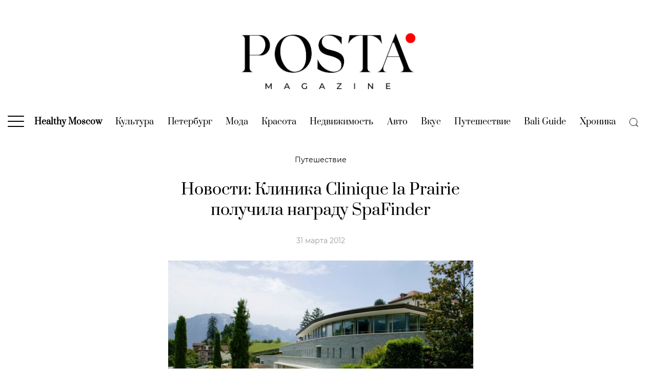

--- FILE ---
content_type: text/html; charset=UTF-8
request_url: https://posta-magazine.ru/article/clinic-clinique-la-prairie-was-awarded-spafinder/
body_size: 35666
content:
<!DOCTYPE html>
<html>
<head>
    <meta charset="utf-8">
    <title>Новости: Клиника Clinique la Prairie получила награду SpaFinder | Posta-Magazine</title>
    <meta name="viewport" content="width=device-width, initial-scale=1, maximum-scale=1, user-scalable=no">
    <!--<meta name='viewport' content='width=device-width,initial-scale=1'/>-->
    <meta content='true' name='HandheldFriendly'/>
    <meta content='width' name='MobileOptimized'/>
    <meta content='yes' name='apple-mobile-web-app-capable'/>
    <!-- 
    <link rel="dns-prefetch" href="https://fonts.googleapis.com">
    <link rel="preconnect" href="https://fonts.googleapis.com" crossorigin>
    <link rel="dns-prefetch" href="https://fonts.gstatic.com">
    <link rel="preconnect" href="https://fonts.gstatic.com" crossorigin>

    <link href="https://fonts.googleapis.com/css2?family=Montserrat:ital,wght@0,400;0,700;1,400;1,700&family=Prata&display=swap" rel="stylesheet">
    -->
    <link rel="preload" href="https://posta-magazine.ru/wp-content/themes/posta/dist/img/logo_posta_magazine.png" as="image">

    <link rel="dns-prefetch" href="https://yastatic.net" crossorigin>
    <link rel="preconnect" href="https://yastatic.net" crossorigin>

    <link rel="dns-prefetch" href="https://yandex.ru" crossorigin>
    <link rel="preconnect" href="https://yandex.ru" crossorigin>

    <link rel="dns-prefetch" href="https://avatars.mds.yandex.net" crossorigin>
    <link rel="preconnect" href="https://avatars.mds.yandex.net" crossorigin>

    <link rel="dns-prefetch" href="https://ads.adfox.ru" crossorigin>
    <link rel="preconnect" href="https://ads.adfox.ru" crossorigin>

    <link rel="dns-prefetch" href="https://banners.adfox.ru" crossorigin>
    <link rel="preconnect" href="https://banners.adfox.ru" crossorigin>
	
    <link rel="dns-prefetch" href="https://www.googletagmanager.com" crossorigin>	
    <link rel="preconnect" href="https://www.googletagmanager.com" crossorigin>

    <link rel="dns-prefetch" href="https://mc.yandex.ru" crossorigin>    
    <link rel="preconnect" href="https://mc.yandex.ru" crossorigin>

    <style>
        .is-style-ar-630-800 img{aspect-ratio:630/800 auto} .is-style-ar-630-900 img{aspect-ratio:630/900 auto}.is-style-ar-630-630 img{aspect-ratio:630/630 auto}.is-style-ar-630-400 img{aspect-ratio:630/400 auto}.is-style-ar-850-600 img{aspect-ratio:850/600 auto}.is-style-ar-850-850 img{aspect-ratio:850/850 auto}.is-style-ar-1290-700 img{aspect-ratio:1290/700 auto}.is-style-ar-1-1 img{aspect-ratio:1/1 auto}.is-style-ar-700-1000 img{aspect-ratio:700/1000 auto}
        .ar-1290-700{aspect-ratio:1290/700 auto}.ar-1290-500 img{aspect-ratio:1290/500 auto}.ar-500-500 img{aspect-ratio:500/500 auto}.ar-300-225{aspect-ratio:300/225 auto}.ar-465-279{aspect-ratio:465/279 auto}.ar-465-693{aspect-ratio:465/693 auto}.ar-960-576{aspect-ratio:960/576 auto} .ar-850-600 img{aspect-ratio:850/600 auto} .ar-630-400 img{aspect-ratio:630/400 auto} .ar-630-800 img{aspect-ratio:630/800 auto} .article-author img{aspect-ratio:1/1 auto}
    </style>
    <!--
    <link href="https://fonts.googleapis.com/css2?family=Montserrat:ital,wght@0,100;0,200;0,300;0,400;0,500;0,600;0,700;0,800;0,900;1,100;1,200;1,300;1,400;1,500;1,600;1,700;1,800;1,900&family=Prata&display=swap" rel="stylesheet">  
    -->
    
    
	<!-- This site is optimized with the Yoast SEO plugin v15.4 - https://yoast.com/wordpress/plugins/seo/ -->
	<meta name="description" content="  Знаменитая клиника Clinique la Prairie в Швейцарии получила новую награду – за лучшие медицинские СПА-программы. Рейтинг SpaFinder 2011 основывается на [...]" />
	<meta name="robots" content="index, follow, max-snippet:-1, max-image-preview:large, max-video-preview:-1" />
	<link rel="canonical" href="https://posta-magazine.ru/article/clinic-clinique-la-prairie-was-awarded-spafinder/" />
	<meta property="og:locale" content="ru_RU" />
	<meta property="og:type" content="article" />
	<meta property="og:title" content="Новости: Клиника Clinique la Prairie получила награду SpaFinder | Posta-Magazine" />
	<meta property="og:description" content="  Знаменитая клиника Clinique la Prairie в Швейцарии получила новую награду – за лучшие медицинские СПА-программы. Рейтинг SpaFinder 2011 основывается на [...]" />
	<meta property="og:url" content="https://posta-magazine.ru/article/clinic-clinique-la-prairie-was-awarded-spafinder/" />
	<meta property="og:site_name" content="Posta-Magazine" />
	<meta property="article:publisher" content="https://www.facebook.com/postamagazine" />
	<meta property="article:published_time" content="2012-03-31T06:29:25+00:00" />
	<meta property="article:modified_time" content="2020-01-28T19:32:15+00:00" />
	<meta property="og:image" content="https://posta-magazine.ru/wp-content/uploads/2020/01/l_01_la-prairie-clinique_posta_da_vip.jpg" />
	<meta property="og:image:width" content="600" />
	<meta property="og:image:height" content="300" />
	<meta property="fb:app_id" content="748553875770540" />
	<meta name="twitter:card" content="summary_large_image" />
	<meta name="twitter:creator" content="@posta_magazine" />
	<meta name="twitter:site" content="@posta_magazine" />
	<meta name="twitter:label1" content="Написано автором">
	<meta name="twitter:data1" content="Posta-Magazine">
	<meta name="twitter:label2" content="Примерное время для чтения">
	<meta name="twitter:data2" content="0 минут">
	<script type="application/ld+json" class="yoast-schema-graph">{"@context":"https://schema.org","@graph":[{"@type":"Organization","@id":"https://posta-magazine.ru/#organization","name":"posta-magazine.ru","url":"https://posta-magazine.ru/","sameAs":["https://www.facebook.com/postamagazine","https://www.instagram.com/postamagazine/","https://www.youtube.com/channel/UCBjRgfny1hVQnBgjlYq68og","https://twitter.com/posta_magazine"],"logo":{"@type":"ImageObject","@id":"https://posta-magazine.ru/#logo","inLanguage":"ru-RU","url":"https://posta-magazine.ru/wp-content/uploads/2020/07/logo_posta-magazine_ru_w1200x630.jpg","width":1200,"height":630,"caption":"posta-magazine.ru"},"image":{"@id":"https://posta-magazine.ru/#logo"}},{"@type":"WebSite","@id":"https://posta-magazine.ru/#website","url":"https://posta-magazine.ru/","name":"Posta-Magazine","description":"\u0438\u043d\u0442\u0435\u0440\u043d\u0435\u0442-\u0436\u0443\u0440\u043d\u0430\u043b \u043e \u043a\u0430\u0447\u0435\u0441\u0442\u0432\u0435 \u0436\u0438\u0437\u043d\u0438","publisher":{"@id":"https://posta-magazine.ru/#organization"},"potentialAction":[{"@type":"SearchAction","target":"https://posta-magazine.ru/?s={search_term_string}","query-input":"required name=search_term_string"}],"inLanguage":"ru-RU"},{"@type":"ImageObject","@id":"https://posta-magazine.ru/article/clinic-clinique-la-prairie-was-awarded-spafinder/#primaryimage","inLanguage":"ru-RU","url":"https://posta-magazine.ru/wp-content/uploads/2020/01/l_01_la-prairie-clinique_posta_da_vip.jpg","width":600,"height":300},{"@type":"WebPage","@id":"https://posta-magazine.ru/article/clinic-clinique-la-prairie-was-awarded-spafinder/#webpage","url":"https://posta-magazine.ru/article/clinic-clinique-la-prairie-was-awarded-spafinder/","name":"\u041d\u043e\u0432\u043e\u0441\u0442\u0438: \u041a\u043b\u0438\u043d\u0438\u043a\u0430 Clinique la Prairie \u043f\u043e\u043b\u0443\u0447\u0438\u043b\u0430 \u043d\u0430\u0433\u0440\u0430\u0434\u0443 SpaFinder | Posta-Magazine","isPartOf":{"@id":"https://posta-magazine.ru/#website"},"primaryImageOfPage":{"@id":"https://posta-magazine.ru/article/clinic-clinique-la-prairie-was-awarded-spafinder/#primaryimage"},"datePublished":"2012-03-31T06:29:25+00:00","dateModified":"2020-01-28T19:32:15+00:00","description":"\u00a0 \u0417\u043d\u0430\u043c\u0435\u043d\u0438\u0442\u0430\u044f \u043a\u043b\u0438\u043d\u0438\u043a\u0430 Clinique la Prairie \u0432 \u0428\u0432\u0435\u0439\u0446\u0430\u0440\u0438\u0438 \u043f\u043e\u043b\u0443\u0447\u0438\u043b\u0430 \u043d\u043e\u0432\u0443\u044e \u043d\u0430\u0433\u0440\u0430\u0434\u0443 \u2013 \u0437\u0430 \u043b\u0443\u0447\u0448\u0438\u0435 \u043c\u0435\u0434\u0438\u0446\u0438\u043d\u0441\u043a\u0438\u0435 \u0421\u041f\u0410-\u043f\u0440\u043e\u0433\u0440\u0430\u043c\u043c\u044b. \u0420\u0435\u0439\u0442\u0438\u043d\u0433 SpaFinder 2011 \u043e\u0441\u043d\u043e\u0432\u044b\u0432\u0430\u0435\u0442\u0441\u044f \u043d\u0430 [...]","inLanguage":"ru-RU","potentialAction":[{"@type":"ReadAction","target":["https://posta-magazine.ru/article/clinic-clinique-la-prairie-was-awarded-spafinder/"]}]},{"@type":"Article","@id":"https://posta-magazine.ru/article/clinic-clinique-la-prairie-was-awarded-spafinder/#article","isPartOf":{"@id":"https://posta-magazine.ru/article/clinic-clinique-la-prairie-was-awarded-spafinder/#webpage"},"author":{"@id":"https://posta-magazine.ru/#/schema/person/8b331d81aac7e2f75136fc85695f6269"},"headline":"\u041d\u043e\u0432\u043e\u0441\u0442\u0438: \u041a\u043b\u0438\u043d\u0438\u043a\u0430 Clinique la Prairie \u043f\u043e\u043b\u0443\u0447\u0438\u043b\u0430 \u043d\u0430\u0433\u0440\u0430\u0434\u0443 SpaFinder","datePublished":"2012-03-31T06:29:25+00:00","dateModified":"2020-01-28T19:32:15+00:00","mainEntityOfPage":{"@id":"https://posta-magazine.ru/article/clinic-clinique-la-prairie-was-awarded-spafinder/#webpage"},"publisher":{"@id":"https://posta-magazine.ru/#organization"},"image":{"@id":"https://posta-magazine.ru/article/clinic-clinique-la-prairie-was-awarded-spafinder/#primaryimage"},"articleSection":"\u041f\u0443\u0442\u0435\u0448\u0435\u0441\u0442\u0432\u0438\u0435","inLanguage":"ru-RU"},{"@type":"Person","@id":"https://posta-magazine.ru/#/schema/person/8b331d81aac7e2f75136fc85695f6269","name":"Posta-Magazine","image":{"@type":"ImageObject","@id":"https://posta-magazine.ru/#personlogo","inLanguage":"ru-RU","url":"https://posta-magazine.ru/wp-content/uploads/2020/07/posta-magazine_new_avatar_white_p_dot-96x96.png","caption":"Posta-Magazine"}}]}</script>
	<!-- / Yoast SEO plugin. -->


<link rel='dns-prefetch' href='//s.w.org' />
		<script type="text/javascript">
			window._wpemojiSettings = {"baseUrl":"https:\/\/s.w.org\/images\/core\/emoji\/12.0.0-1\/72x72\/","ext":".png","svgUrl":"https:\/\/s.w.org\/images\/core\/emoji\/12.0.0-1\/svg\/","svgExt":".svg","source":{"concatemoji":"https:\/\/posta-magazine.ru\/wp-includes\/js\/wp-emoji-release.min.js?ver=5.4.2"}};
			/*! This file is auto-generated */
			!function(e,a,t){var r,n,o,i,p=a.createElement("canvas"),s=p.getContext&&p.getContext("2d");function c(e,t){var a=String.fromCharCode;s.clearRect(0,0,p.width,p.height),s.fillText(a.apply(this,e),0,0);var r=p.toDataURL();return s.clearRect(0,0,p.width,p.height),s.fillText(a.apply(this,t),0,0),r===p.toDataURL()}function l(e){if(!s||!s.fillText)return!1;switch(s.textBaseline="top",s.font="600 32px Arial",e){case"flag":return!c([127987,65039,8205,9895,65039],[127987,65039,8203,9895,65039])&&(!c([55356,56826,55356,56819],[55356,56826,8203,55356,56819])&&!c([55356,57332,56128,56423,56128,56418,56128,56421,56128,56430,56128,56423,56128,56447],[55356,57332,8203,56128,56423,8203,56128,56418,8203,56128,56421,8203,56128,56430,8203,56128,56423,8203,56128,56447]));case"emoji":return!c([55357,56424,55356,57342,8205,55358,56605,8205,55357,56424,55356,57340],[55357,56424,55356,57342,8203,55358,56605,8203,55357,56424,55356,57340])}return!1}function d(e){var t=a.createElement("script");t.src=e,t.defer=t.type="text/javascript",a.getElementsByTagName("head")[0].appendChild(t)}for(i=Array("flag","emoji"),t.supports={everything:!0,everythingExceptFlag:!0},o=0;o<i.length;o++)t.supports[i[o]]=l(i[o]),t.supports.everything=t.supports.everything&&t.supports[i[o]],"flag"!==i[o]&&(t.supports.everythingExceptFlag=t.supports.everythingExceptFlag&&t.supports[i[o]]);t.supports.everythingExceptFlag=t.supports.everythingExceptFlag&&!t.supports.flag,t.DOMReady=!1,t.readyCallback=function(){t.DOMReady=!0},t.supports.everything||(n=function(){t.readyCallback()},a.addEventListener?(a.addEventListener("DOMContentLoaded",n,!1),e.addEventListener("load",n,!1)):(e.attachEvent("onload",n),a.attachEvent("onreadystatechange",function(){"complete"===a.readyState&&t.readyCallback()})),(r=t.source||{}).concatemoji?d(r.concatemoji):r.wpemoji&&r.twemoji&&(d(r.twemoji),d(r.wpemoji)))}(window,document,window._wpemojiSettings);
		</script>
		<style type="text/css">
img.wp-smiley,
img.emoji {
	display: inline !important;
	border: none !important;
	box-shadow: none !important;
	height: 1em !important;
	width: 1em !important;
	margin: 0 .07em !important;
	vertical-align: -0.1em !important;
	background: none !important;
	padding: 0 !important;
}
</style>
	<link rel='stylesheet' id='wp-block-library-css'  href='https://posta-magazine.ru/wp-includes/css/dist/block-library/style.min.css?ver=5.4.2' type='text/css' media='all' />
<style id='wp-block-library-inline-css' type='text/css'>
.wp-block-image .is-style-ar-630-900 img {}
.wp-block-image .is-style-ar-630-900 img {}
.wp-block-image .is-style-ar-630-630 img {}
.wp-block-image .is-style-ar-630-400 img {}
.wp-block-image .is-style-ar-850-600 img {}
.wp-block-image .is-style-ar-850-850 img {}
.wp-block-image .is-style-ar-1290-700 img {}
.wp-block-image .is-style-ar-700-1000 img {}
.wp-block-video .as-16-9 video {}
.wp-block-video .as-9-16 video {}
</style>
<link rel='stylesheet' id='gutenberg_animate_block-style-css-css'  href='https://posta-magazine.ru/wp-content/plugins/animation-block/dist/block.css?ver=1.0.1' type='text/css' media='all' />
<link rel='stylesheet' id='fonts-styles-css'  href='https://posta-magazine.ru/wp-content/themes/posta/dist/css/min.fonts.css?ver=1686673953' type='text/css' media='all' />
<link rel='stylesheet' id='styles-css'  href='https://posta-magazine.ru/wp-content/themes/posta/dist/css/min.styles.css?ver=1689583017' type='text/css' media='all' />
<link rel='stylesheet' id='upd-styles-css'  href='https://posta-magazine.ru/wp-content/themes/posta/dist/css/min.upd.css?ver=1751024987' type='text/css' media='all' />
<link rel='stylesheet' id='special-article-zenit-styles-css'  href='https://posta-magazine.ru/wp-content/themes/posta/dist/css/special-article-zenit-styles.css?ver=1686673952' type='text/css' media='all' />
<link rel='stylesheet' id='uagb-block-css-css'  href='https://posta-magazine.ru/wp-content/plugins/ultimate-addons-for-gutenberg/dist/blocks.style.css?ver=1.22.2' type='text/css' media='all' />

<link rel="alternate" type="application/json+oembed" href="https://posta-magazine.ru/wp-json/oembed/1.0/embed?url=https%3A%2F%2Fposta-magazine.ru%2Farticle%2Fclinic-clinique-la-prairie-was-awarded-spafinder%2F" />
<link rel="alternate" type="text/xml+oembed" href="https://posta-magazine.ru/wp-json/oembed/1.0/embed?url=https%3A%2F%2Fposta-magazine.ru%2Farticle%2Fclinic-clinique-la-prairie-was-awarded-spafinder%2F&#038;format=xml" />
<script>window.yaContextCb = window.yaContextCb || []</script> <script src="https://yandex.ru/ads/system/context.js" async></script><style type="text/css"></style><script></script>				<style id="uagb-style-conditional-extension">@media (min-width: 1025px){.entry-content .uag-hide-desktop.uagb-google-map__wrap,.entry-content .uag-hide-desktop{display:none}}@media (min-width: 768px) and (max-width: 1024px){.entry-content .uag-hide-tab.uagb-google-map__wrap,.entry-content .uag-hide-tab{display:none}}@media (max-width: 767px){.entry-content .uag-hide-mob.uagb-google-map__wrap,.entry-content .uag-hide-mob{display:none}}</style>
			<link rel="icon" href="https://posta-magazine.ru/wp-content/uploads/2020/07/cropped-01-posta-magazine_new_avatar_white_p_dot-500x500.png" sizes="32x32" />
<link rel="icon" href="https://posta-magazine.ru/wp-content/uploads/2020/07/cropped-01-posta-magazine_new_avatar_white_p_dot-500x500.png" sizes="192x192" />
<link rel="apple-touch-icon" href="https://posta-magazine.ru/wp-content/uploads/2020/07/cropped-01-posta-magazine_new_avatar_white_p_dot-500x500.png" />
<meta name="msapplication-TileImage" content="https://posta-magazine.ru/wp-content/uploads/2020/07/cropped-01-posta-magazine_new_avatar_white_p_dot-500x500.png" />


    <!-- 
    <script data-ad-client="ca-pub-3861888748899090" async src="https://pagead2.googlesyndication.com/pagead/js/adsbygoogle.js"></script>
	 -->

    <!-- Google Tag Manager -->
    <script>
        (function(w,d,s,l,i){w[l]=w[l]||[];w[l].push({'gtm.start':
              new Date().getTime(),event:'gtm.js'});var f=d.getElementsByTagName(s)[0],
          j=d.createElement(s),dl=l!='dataLayer'?'&l='+l:'';j.async=true;j.src=
          'https://www.googletagmanager.com/gtm.js?id='+i+dl;f.parentNode.insertBefore(j,f);
        })(window,document,'script','dataLayer','GTM-PSM62N7');
    </script>
    <!-- End Google Tag Manager -->
    
    <!-- Yandex.Metrika counter -->
    <script type="text/javascript" >
        (function(m,e,t,r,i,k,a){m[i]=m[i]||function(){(m[i].a=m[i].a||[]).push(arguments)};
        m[i].l=1*new Date();
        for (var j = 0; j < document.scripts.length; j++) {if (document.scripts[j].src === r) { return; }}
        k=e.createElement(t),a=e.getElementsByTagName(t)[0],k.async=1,k.src=r,a.parentNode.insertBefore(k,a)})
        (window, document, "script", "https://mc.yandex.ru/metrika/tag.js", "ym");

        ym(15897946, "init", {
                clickmap:true,
                trackLinks:true,
                accurateTrackBounce:true,
                webvisor:true
        });
    </script>
    <!-- /Yandex.Metrika counter -->

    <script>
        function countPageView() {
            window.dataLayer.push({
                'gtm.start': new Date().getTime(),
                event:'gtm.js'
            });
            ym(15897946, "hit", window.location.href);
        }
    </script>

<meta name="zen-verification" content="1DzhDs3aJA6hrMmgGzVOCQs5ArH7uWEPEhpEUB8gGGUWK521ZwwqJOeQquzYbdju" />

</head>
<body class="post-template-default single single-post postid-3123 single-format-standard wp-embed-responsive" style="scroll-behavior: smooth;">

<!-- Google Tag Manager (noscript) -->
<noscript><iframe src="https://www.googletagmanager.com/ns.html?id=GTM-PSM62N7" height="0" width="0" style="display:none;visibility:hidden"></iframe></noscript>
<!-- End Google Tag Manager (noscript) -->
<!-- Yandex.Metrika counter -->
<noscript><div><img src="https://mc.yandex.ru/watch/15897946" style="position:absolute; left:-9999px;" alt="" /></div></noscript>
<!-- /Yandex.Metrika counter -->

<div class="backgroundAdfox">
            <!--AdFox START-->
<!--postadavip.ru-->
<!--Площадка: posta-magazine.ru // ver 2.0 / * / *-->
<!--Тип баннера: 01_background-->
<!--Расположение: 01_desktop-->
<div id="adfox_157407229587164189_q37n6OefRxzE2c0_20260117180814"></div>
<script>
window.yaContextCb.push(()=>{   
    window.Ya.adfoxCode.createAdaptive({
    //window.Ya.adfoxCode.createScroll({
        ownerId: 173130,
        containerId: 'adfox_157407229587164189_q37n6OefRxzE2c0_20260117180814',
        params: {
            pp: 'wqi',
            ps: 'dsdr',
            p2: 'gpvq',
            puid1: '',
            puid2: '17',
            puid3: 'posta-magazine',
            puid4: ''
        }
    }, ['desktop'], {
        tabletWidth: 1024,
        phoneWidth: 480,
        isAutoReloads: true
    })
})
</script>

<!--AdFox START-->
<!--postadavip.ru-->
<!--Площадка: posta-magazine.ru // ver 2.0 / * / *-->
<!--Тип баннера: 01_background-->
<!--Расположение: 02_tablet-->
<div id="adfox_157407299153824433_q37n6OefRxzE2c0_20260117180814"></div>
<script>
window.yaContextCb.push(()=>{   
    window.Ya.adfoxCode.createAdaptive({
    //window.Ya.adfoxCode.createScroll({
        ownerId: 173130,
        containerId: 'adfox_157407299153824433_q37n6OefRxzE2c0_20260117180814',
        params: {
            pp: 'wqj',
            ps: 'dsdr',
            p2: 'gpvq',
            puid1: '',
            puid2: '17',
            puid3: 'posta-magazine',
            puid4: ''
        }
    }, ['tablet'], {
        tabletWidth: 1024,
        phoneWidth: 480,
        isAutoReloads: true
    })
})
</script>

<!--AdFox START-->
<!--postadavip.ru-->
<!--Площадка: posta-magazine.ru // ver 2.0 / * / *-->
<!--Тип баннера: 01_background-->
<!--Расположение: 03_mobile-->
<div id="adfox_157407302934496635_q37n6OefRxzE2c0_20260117180814"></div>
<script>
window.yaContextCb.push(()=>{   
    window.Ya.adfoxCode.createAdaptive({
    //window.Ya.adfoxCode.createScroll({
        ownerId: 173130,
        containerId: 'adfox_157407302934496635_q37n6OefRxzE2c0_20260117180814',
        params: {
            pp: 'wqk',
            ps: 'dsdr',
            p2: 'gpvq',
            puid1: '',
            puid2: '17',
            puid3: 'posta-magazine',
            puid4: ''
        }
    }, ['phone'], {
        tabletWidth: 1024,
        phoneWidth: 480,
        isAutoReloads: true
    })
})
</script>

    </div>
<div class="fullScreen">
            <!--AdFox START-->
<!--postadavip.ru-->
<!--Площадка: posta-magazine.ru // ver 2.0 / * / *-->
<!--Тип баннера: 02_fullscreen-->
<!--Расположение: 01_desktop-->
<div id="adfox_157408341187514349_sAi7LoRfxjMF6VG_20260117180814"></div>
<script>
window.yaContextCb.push(()=>{   
    window.Ya.adfoxCode.createAdaptive({
    //window.Ya.adfoxCode.createScroll({
        ownerId: 173130,
        containerId: 'adfox_157408341187514349_sAi7LoRfxjMF6VG_20260117180814',
        params: {
            pp: 'wqi',
            ps: 'dsdr',
            p2: 'gpvr',
            puid1: '',
            puid2: '17',
            puid3: 'posta-magazine',
            puid4: ''
        }
    }, ['desktop'], {
        tabletWidth: 1024,
        phoneWidth: 480,
        isAutoReloads: true
    })
})
</script>

<!--AdFox START-->
<!--postadavip.ru-->
<!--Площадка: posta-magazine.ru // ver 2.0 / * / *-->
<!--Тип баннера: 02_fullscreen-->
<!--Расположение: 02_tablet-->
<div id="adfox_157408348340762331_sAi7LoRfxjMF6VG_20260117180814"></div>
<script>
window.yaContextCb.push(()=>{   
    window.Ya.adfoxCode.createAdaptive({
    //window.Ya.adfoxCode.createScroll({
        ownerId: 173130,
        containerId: 'adfox_157408348340762331_sAi7LoRfxjMF6VG_20260117180814',
        params: {
            pp: 'wqj',
            ps: 'dsdr',
            p2: 'gpvr',
            puid1: '',
            puid2: '17',
            puid3: 'posta-magazine',
            puid4: ''
        }
    }, ['tablet'], {
        tabletWidth: 1024,
        phoneWidth: 480,
        isAutoReloads: true
    })
})
</script>

<!--AdFox START-->
<!--postadavip.ru-->
<!--Площадка: posta-magazine.ru // ver 2.0 / * / *-->
<!--Тип баннера: 02_fullscreen-->
<!--Расположение: 03_mobile-->
<div id="adfox_157408365929745505_sAi7LoRfxjMF6VG_20260117180814"></div>
<script>
window.yaContextCb.push(()=>{   
    window.Ya.adfoxCode.createAdaptive({
    //window.Ya.adfoxCode.createScroll({
        ownerId: 173130,
        containerId: 'adfox_157408365929745505_sAi7LoRfxjMF6VG_20260117180814',
        params: {
            pp: 'wqk',
            ps: 'dsdr',
            p2: 'gpvr',
            puid1: '',
            puid2: '17',
            puid3: 'posta-magazine',
            puid4: ''
        }
    }, ['phone'], {
        tabletWidth: 1024,
        phoneWidth: 480,
        isAutoReloads: true
    })
})
</script>

<!--AdFox START-->
<!--postadavip.ru-->
<!--Площадка: posta-magazine.ru // ver 2.0 / * / *-->
<!--Тип баннера: 1x1-->
<!--Расположение: <верх страницы>-->
<div id="adfox_15740891365087362_sAi7LoRfxjMF6VG_20260117180814"></div>
<script>
window.yaContextCb.push(()=>{   
    window.Ya.adfoxCode.create({
        ownerId: 173130,
        containerId: 'adfox_15740891365087362_sAi7LoRfxjMF6VG_20260117180814',
        params: {
            pp: 'g',
            ps: 'dsdr',
            p2: 'frfe',
            puid1: '',
            puid2: '17',
            puid3: 'posta-magazine',
            puid4: ''
        }
    })
})
</script>
    </div>

<div id="sticky_area_for_upper_banner_desktop">
<div class="upper_banner sticky_upper_banner" id="upper_banner" style="/*position: relative; z-index:9999; background:white;*/">
            <!--AdFox START-->
<!--postadavip.ru-->
<!--Площадка: posta-magazine.ru // ver 2.0 / * / *-->
<!--Тип баннера: 03_upper_banner-->
<!--Расположение: 01_desktop-->
<div id="adfox_157408404161875393_rsopYfFzhMdUqOS_20260117180814"></div>
<script>
window.yaContextCb.push(()=>{   
    window.Ya.adfoxCode.createAdaptive({
    //window.Ya.adfoxCode.createScroll({
        ownerId: 173130,
        containerId: 'adfox_157408404161875393_rsopYfFzhMdUqOS_20260117180814',
        params: {
            pp: 'wqi',
            ps: 'dsdr',
            p2: 'gpvn',
            puid1: '',
            puid2: '17',
            puid3: 'posta-magazine',
            puid4: ''
        },
        onRender: function() { 
            function func1() {
                //window.Ya.adfoxCode.reload();
                document.getElementById('upper_banner').style.position = 'relative'; console.log('wake up! the top banner has been unlocked on desktop');
            };
            setTimeout(func1, 20000); // 20s up! 
            // function func2() {
            //     window.Ya.adfoxCode.clearSession();
            //     window.Ya.adfoxCode.reload(); console.log('reload all!');
            //  };
            // setInterval(func2, 60000); 
        }        
    }, ['desktop'], {
        tabletWidth: 1024,
        phoneWidth: 480,
        isAutoReloads: true
    })
})
</script>

<!--AdFox START-->
<!--postadavip.ru-->
<!--Площадка: posta-magazine.ru // ver 2.0 / * / *-->
<!--Тип баннера: 03_upper_banner-->
<!--Расположение: 02_tablet-->
<div id="adfox_157408773895853577_rsopYfFzhMdUqOS_20260117180814"></div>
<script>
window.yaContextCb.push(()=>{   
    window.Ya.adfoxCode.createAdaptive({
    //window.Ya.adfoxCode.createScroll({
        ownerId: 173130,
        containerId: 'adfox_157408773895853577_rsopYfFzhMdUqOS_20260117180814',
        params: {
            pp: 'wqj',
            ps: 'dsdr',
            p2: 'gpvn',
            puid1: '',
            puid2: '17',
            puid3: 'posta-magazine',
            puid4: ''
        },
        onRender: function() { 
            function func1() {
                //window.Ya.adfoxCode.reload();
                document.getElementById('upper_banner').style.position = 'relative'; console.log('wake up! the top banner has been unlocked on desktop');
            };
            setTimeout(func1, 20000); // 20s up! 
        //    function func2() {
        //         window.Ya.adfoxCode.clearSession();
        //         window.Ya.adfoxCode.reload(); console.log('reload all!');
        //     };
            // setInterval(func2, 60000); 
        }        
    }, ['tablet'], {
        tabletWidth: 1024,
        phoneWidth: 480,
        isAutoReloads: true
    })
})
</script>

<div id="fixed_upper_banner_mobile">
<!--AdFox START-->
<!--postadavip.ru-->
<!--Площадка: posta-magazine.ru // ver 2.0 / * / *-->
<!--Тип баннера: 03_upper_banner-->
<!--Расположение: 03_mobile-->
<div class="adfox_157408776790195597" id="adfox_157408776790195597_rsopYfFzhMdUqOS_20260117180814"></div>
<script>
window.yaContextCb.push(()=>{   
    window.Ya.adfoxCode.createAdaptive({
    //window.Ya.adfoxCode.createScroll({
        ownerId: 173130,
        containerId: 'adfox_157408776790195597_rsopYfFzhMdUqOS_20260117180814',
        params: {
            pp: 'wqk',
            ps: 'dsdr',
            p2: 'gpvn',
            puid1: '',
            puid2: '17',
            puid3: 'posta-magazine',
            puid4: ''
        },
        onRender: function() { 
            function func1() {
                //window.Ya.adfoxCode.reload();
                document.getElementById('upper_banner').style.position = 'relative'; console.log('wake up! the top banner has been unlocked on desktop');
            };
            //setTimeout(func1, 20000); // 20s up! 
 
let checkDior = document.getElementsByClassName('check_up');
console.log(checkDior);

let checkUpParent = document.getElementById('fixed_upper_banner_mobile');
console.log('1');
console.log(checkUpParent);
let checkUpChild = checkUpParent.firstElementChild;
console.log('2');
console.log(checkUpChild);

if (checkUpChild.classList.contains('check_up')) {
    checkUp = 111;
    console.log(checkUp);
}
 

let checkWide = document.getElementsByClassName('banner-wide-check');
console.log(checkWide);

if (checkWide.length == 0) {
    console.log('yeee1');
    // TODO разобраться с частными случаями
    // if ((checkDior.length > 0) || (checkUp == 1)) {
    console.log('yeee2');
                function func2() {
                    document.getElementById('fixed_upper_banner_mobile').style.transition = 'all .5s linear'; console.log('wake up! fixed_upper_banner_mobile transition: all .5s linear;');
                    document.getElementById('d-flex').style.transition = 'all .5s linear'; console.log('wake up! d-flex transition: all .5s linear;');
                    document.getElementById('top-menu').style.transition = 'all .5s linear'; console.log('wake up! top-menu transition: all .5s linear;');
                    document.getElementById('js__mob-search-open-btn').style.transition = 'all .5s linear'; console.log('wake up! js__mob-search-open-btn transition: all .5s linear;');
                    document.getElementById('main-mnu').style.transition = 'all .5s linear'; console.log('wake up! main-mnu transition: all .5s linear;');
                    document.getElementById('logo_mob').style.transition = 'all .5s linear'; console.log('wake up! logo_mob transition: all .5s linear;');

                    document.getElementById('top-menu').style.padding = '5px 0'; console.log('wake up! top-menu padding: 5px 0');
                    document.getElementById('js__mob-search-open-btn').style.lineHeight = '60px'; console.log('wake up! js__mob-search-open-btn line-height: 60px');
                    document.getElementById('main-mnu').style.height = '62px'; console.log('wake up! main-mnu height: 62px');

                    document.getElementById('logo_mob').style.width = '150px'; console.log('wake up! logo_mob padding: 5px 0');

                    let adfxupmb = document.getElementsByClassName('adfox_157408776790195597');
                    adfxupmb[0].style.margin = '0 auto'; console.log('wake up! adfox_157408776790195597_* margin: 0 auto');

                    document.getElementById('fixed_upper_banner_mobile').style.background = 'white'; console.log('wake up! fixed_upper_banner_mobile background: white');
                    document.getElementById('fixed_upper_banner_mobile').style.width = '100%'; console.log('wake up! fixed_upper_banner_mobile width: 100%');

                    document.getElementById('fixed_upper_banner_mobile').style.marginTop = '-88px'; console.log('wake up! fixed_upper_banner_mobile margin-top: -88px');
                    document.getElementById('fixed_upper_banner_mobile').style.paddingTop = '10px'; console.log('wake up! fixed_upper_banner_mobile padding-top: 10px');
                    document.getElementById('fixed_upper_banner_mobile').style.paddingBottom = '10px'; console.log('wake up! fixed_upper_banner_mobile padding-bottom: 10px');
                    document.getElementById('fixed_upper_banner_mobile').style.position = 'fixed'; console.log('wake up! fixed_upper_banner_mobile position: fixed');
                    document.getElementById('fixed_upper_banner_mobile').style.borderTop = '1px solid #c5c5c5'; console.log('wake up! fixed_upper_banner_mobile border-top: 1px solid #c5c5c5');
                    document.getElementById('fixed_upper_banner_mobile').style.borderBottom = '1px solid #c5c5c5'; console.log('wake up! fixed_upper_banner_mobile border-bottom: 1px solid #c5c5c5');
                    
                    document.getElementById('d-flex').style.paddingTop = '195px'; console.log('wake up! d-flex padding-top: 195px');
                };
                // setTimeout(func2, 500); // 0.5s up mobile fixed! 			

                function func3() {
                    document.getElementById('fixed_upper_banner_mobile').style.position = 'relative'; console.log('wake up! fixed_upper_banner_mobile position: unfixed');
                    document.getElementById('d-flex').style.paddingTop = '10px'; console.log('wake up! d-flex padding-top: 10px');
                    
                };
                // setTimeout(func3, 20000); // 20s up mobile unfixed!
    // };	
};

			
//            function func2() {
//                window.Ya.adfoxCode.clearSession(); 
//                window.Ya.adfoxCode.reload();  console.log('reload all!');             
//                //document.getElementById('upper_banner').style.position = 'relative';
//            };
//            setInterval(func2, 60000); 
        }       
    }, ['phone'], {
        tabletWidth: 1024,
        phoneWidth: 480,
        isAutoReloads: true
    })
})
</script>
</div>
    </div>


<!-- SECOND MENU -->
<div class="full-wrap full-wrap--floating js__full-screen-menu full-screen-menu">
    <div class="full-close js__full-screen-menu-close">
        <svg width="24" height="24" viewBox="0 0 24 24" fill="none" xmlns="http://www.w3.org/2000/svg">
            <path d="M1 1L22.2132 22.2132" stroke="black" stroke-width="2" stroke-linecap="round"/>
            <path d="M1 22.2132L22.2132 1" stroke="black" stroke-width="2" stroke-linecap="round"/>
        </svg>
    </div>
    <div class="row">
        <div class="col-xs-12 col-sm-12 col-md-4 col-lg-3">
            <div class="full-menu">
            
                <ul class="navbar-nav mr-auto">
                                            <li class="nav-item made-in-russia ">
                            <a class="nav-link" href="https://posta-magazine.ru/category/healthy-moscow/">Healthy Moscow <span class="sr-only">(current)</span></a>
                        </li>
                                            <li class="nav-item show-on-mobile">
                            <a class="nav-link" href="https://posta-magazine.ru/tag/luchshie-kollaby/">Лучшие коллабы <span class="sr-only">(current)</span></a>
                        </li>
                                            <li class="nav-item ">
                            <a class="nav-link" href="https://posta-magazine.ru/category/culture/">Культура <span class="sr-only">(current)</span></a>
                        </li>
                                            <li class="nav-item ">
                            <a class="nav-link" href="https://posta-magazine.ru/tag/sankt-peterburg/">Петербург <span class="sr-only">(current)</span></a>
                        </li>
                                            <li class="nav-item show-on-mobile">
                            <a class="nav-link" href="https://posta-magazine.ru/category/business/">Бизнес <span class="sr-only">(current)</span></a>
                        </li>
                                            <li class="nav-item ">
                            <a class="nav-link" href="https://posta-magazine.ru/category/style/">Мода <span class="sr-only">(current)</span></a>
                        </li>
                                            <li class="nav-item ">
                            <a class="nav-link" href="https://posta-magazine.ru/category/beauty/">Красотa <span class="sr-only">(current)</span></a>
                        </li>
                                            <li class="nav-item ">
                            <a class="nav-link" href="https://posta-magazine.ru/category/real-estate/">Недвижимость <span class="sr-only">(current)</span></a>
                        </li>
                                            <li class="nav-item ">
                            <a class="nav-link" href="https://posta-magazine.ru/category/cars/">Авто <span class="sr-only">(current)</span></a>
                        </li>
                                            <li class="nav-item ">
                            <a class="nav-link" href="https://posta-magazine.ru/category/gourmet/">Вкус <span class="sr-only">(current)</span></a>
                        </li>
                                            <li class="nav-item ">
                            <a class="nav-link" href="https://posta-magazine.ru/category/voyage/">Путешествие <span class="sr-only">(current)</span></a>
                        </li>
                                            <li class="nav-item ">
                            <a class="nav-link" href="https://posta-magazine.ru/tag/bali-guide/">Bali Guide <span class="sr-only">(current)</span></a>
                        </li>
                                            <li class="nav-item show-on-mobile">
                            <a class="nav-link" href="https://posta-magazine.ru/category/lifestyle/">Стиль жизни <span class="sr-only">(current)</span></a>
                        </li>
                                            <li class="nav-item show-on-mobile made-in-russia">
                            <a class="nav-link" href="https://posta-magazine.ru/category/ai-digest/">ИИ-дайджест <span class="sr-only">(current)</span></a>
                        </li>
                                            <li class="nav-item show-on-mobile">
                            <a class="nav-link" href="https://posta-magazine.ru/category/mechanisms/">Механизмы <span class="sr-only">(current)</span></a>
                        </li>
                                            <li class="nav-item show-on-mobile">
                            <a class="nav-link" href="https://posta-magazine.ru/category/people/">Персоны <span class="sr-only">(current)</span></a>
                        </li>
                                            <li class="nav-item ">
                            <a class="nav-link" href="https://posta-magazine.ru/category/society-column/">Хроника <span class="sr-only">(current)</span></a>
                        </li>
                                            <li class="nav-item show-on-mobile">
                            <a class="nav-link" href="https://posta-magazine.me/">Posta Middle East <span class="sr-only">(current)</span></a>
                        </li>
                                            <li class="nav-item service-pages show-on-mobile made-in-russia">
                            <a class="nav-link" href="https://posta-magazine.ru/advertising/">Реклама <span class="sr-only">(current)</span></a>
                        </li>
                                            <li class="nav-item service-pages show-on-mobile made-in-russia">
                            <a class="nav-link" href="https://posta-magazine.ru/contacts/">Контакты <span class="sr-only">(current)</span></a>
                        </li>
                                    </ul>
            </div>
        </div>
        <div class="col-xs-12 col-sm-12 col-md-8 col-lg-9">
            <div class="full-title">Популярное</div>
            <div class="row">
                                    <div class="col-xs-12 col-sm-12 col-md-3 col-lg-3">
    <div class="full-new">
        <div class="date">24 декабря</div>
        <div class="image"><figure><img src="https://posta-magazine.ru/wp-content/uploads/2025/12/main_dalba-gifts-2026_posta-magazine-1-300x225.jpg" alt="Знаки стихий: астрологический beauty-гид по&amp;nbsp;подаркам от&amp;nbsp;d&amp;rsquo;Alba" loading="lazy" decoding="async"></figure></div>
				
                <div class="categorie"><a href="https://posta-magazine.ru/category/beauty/">Красотa</a></div>
				
        <div class="name"><a href="https://posta-magazine.ru/article/dalba-gifts-2026/">Знаки стихий: астрологический beauty-гид по&nbsp;подаркам от&nbsp;d&rsquo;Alba</a></div>
    </div>
</div>                    <div class="col-xs-12 col-sm-12 col-md-3 col-lg-3">
    <div class="article-wide banner-menu">
        <div class="image"><a href="https://posta-magazine.ru/article/rive-gauche-italian-perfumes/"><figure><img src="https://posta-magazine.ru/wp-content/uploads/2025/12/letter_rive-gauche-italian-perfumes_posta-magazine.gif" alt="Магия Рождества: исследуем праздничные традиции Италии через ароматы" loading="lazy" decoding="async"></figure></a></div>
        <div class="back">
                        <div class="name"><a href="https://posta-magazine.ru/article/rive-gauche-italian-perfumes/">Магия Рождества: исследуем праздничные традиции Италии через ароматы</a></div>
        </div>
    </div>
</div>                    <div class="col-xs-12 col-sm-12 col-md-3 col-lg-3">
    <div class="full-new">
        <div class="date">15 декабря</div>
        <div class="image"><figure><img src="https://posta-magazine.ru/wp-content/uploads/2025/12/main_city-vs-dacha-2025_posta-magazine-300x225.jpg" alt="Real Estate: где жить в&amp;nbsp;Москве, если любишь город, но&amp;nbsp;все время рвешься на&amp;nbsp;дачу?" loading="lazy" decoding="async"></figure></div>
				
                <div class="categorie"><a href="https://posta-magazine.ru/category/real-estate/">Недвижимость</a></div>
				
        <div class="name"><a href="https://posta-magazine.ru/article/city-vs-dacha-2025/">Real Estate: где жить в&nbsp;Москве, если любишь город, но&nbsp;все время рвешься на&nbsp;дачу?</a></div>
    </div>
</div>                    <div class="col-xs-12 col-sm-12 col-md-3 col-lg-3">
    <div class="full-new">
        <div class="date">31 марта</div>
        <div class="image"><figure><img src="https://posta-magazine.ru/wp-content/uploads/2020/01/l_01_la-prairie-clinique_posta_da_vip-300x225.jpg" alt="" loading="lazy" decoding="async"></figure></div>
				
                <div class="categorie"><a href=""></a></div>
				
        <div class="name"><a href="https://posta-magazine.ru/article/clinic-clinique-la-prairie-was-awarded-spafinder/"></a></div>
    </div>
</div>                            </div>
        </div>
    </div>
</div>
<!-- MAIN MENU -->

<div class="container main-mnu" id="main-mnu">
    <div class="row">
        <div class="col-xs-12 col-sm-12 col-md-12 col-lg-12">
            <div class="logo-top" id="logo_desk0"><figure><a href="https://posta-magazine.ru"><img id="logo_desk" width="340" src="https://posta-magazine.ru/wp-content/themes/posta/dist/img/logo_posta_magazine.png" alt="Posta-Magazine.ru" title="Posta-Magazine.ru" /></a></figure></div>
            <div class="navbar navbar-expand-lg top-menu" id="top-menu"> 
                <!-- Mobile search -->
                <div class="mob-search">
                    <div class="d-lg-none js__mob-search-open-btn" id="js__mob-search-open-btn">
                        <svg width="26" height="26" viewBox="0 0 26 26" fill="none" xmlns="http://www.w3.org/2000/svg">
                            <path d="M12.0918 22.5445C17.8649 22.5445 22.545 17.8645 22.545 12.0913C22.545 6.31822 17.8649 1.63818 12.0918 1.63818C6.31871 1.63818 1.63867 6.31822 1.63867 12.0913C1.63867 17.8645 6.31871 22.5445 12.0918 22.5445Z"
                                  stroke="black" stroke-width="2"/>
                            <path d="M20.4558 19.2234L25.3835 24.1511C25.7237 24.4912 25.7237 25.0428 25.3835 25.383C25.0433 25.7232 24.4917 25.7232 24.1516 25.383L19.2239 20.4553C18.8837 20.1151 18.8837 19.5636 19.2239 19.2234C19.5641 18.8832 20.1156 18.8832 20.4558 19.2234Z"
                                  fill="black"/>
                        </svg>
                    </div>
                    <div class="header-search js__header-search d-lg-none">
                        <form action="https://posta-magazine.ru" method="get" class="search-open">
                            <input type="text" name="s">
                            <span class="js__mob-search-close-btn">
                              <svg width="24" height="24" viewBox="0 0 24 24" fill="none"
                                   xmlns="http://www.w3.org/2000/svg">
                              <path d="M2.09969 0.686448C1.70916 0.295924 1.076 0.295924 0.685471 0.686448C0.294947 1.07697 0.294947 1.71014 0.685471 2.10066L2.09969 0.686448ZM21.8987 23.3139C22.2892 23.7044 22.9224 23.7044 23.3129 23.3139C23.7034 22.9233 23.7034 22.2902 23.3129 21.8997L21.8987 23.3139ZM0.685471 21.8997C0.294947 22.2902 0.294947 22.9233 0.685471 23.3139C1.076 23.7044 1.70916 23.7044 2.09968 23.3139L0.685471 21.8997ZM23.3129 2.10066C23.7034 1.71014 23.7034 1.07697 23.3129 0.686448C22.9224 0.295924 22.2892 0.295924 21.8987 0.686448L23.3129 2.10066ZM0.685471 2.10066L21.8987 23.3139L23.3129 21.8997L2.09969 0.686448L0.685471 2.10066ZM2.09968 23.3139L23.3129 2.10066L21.8987 0.686448L0.685471 21.8997L2.09968 23.3139Z"
                                    fill="black"/>
                              </svg>
                          </span>
                        </form>
                    </div>
                </div>
                <!-- End of mobile search -->
                <div class="logo" id="logo_mob0">
                    <figure>
                        <a href="https://posta-magazine.ru">
                            <img id ="logo_mob"
                                width="206"
                                src="https://posta-magazine.ru/wp-content/themes/posta/dist/img/logo_posta_magazine.png"
                                alt="Posta-Magazine.ru" title="Posta-Magazine.ru"
                            />
                        </a>
                    </figure>
                </div>           
                <button class="navbar-toggler custom-toggler" type="button" onclick="document.getElementById('upper_banner').style.zIndex = '1'; const hideClasses2 = document.querySelectorAll('.hide-before'); hideClasses2.forEach(element => {element.removeAttribute('data-emergence');});" data-toggle="collapse" data-target="#navbarSupportedContent" aria-controls="navbarSupportedContent" aria-expanded="false" aria-label="Toggle navigation">
                    <span class="navbar-toggler-icon"></span>
                </button>

                <div class="menu-btn js__full-screen-menu-open" onclick="document.getElementById('upper_banner').style.zIndex = '1'; const hideClasses2 = document.querySelectorAll('.hide-before'); hideClasses2.forEach(element => {element.removeAttribute('data-emergence');});">
                    <svg width="32" height="22" viewBox="0 0 32 22" fill="none" xmlns="http://www.w3.org/2000/svg">
                        <path d="M1 1H31" stroke="black" stroke-width="2" stroke-linecap="round"></path>
                        <path d="M1 11H31" stroke="black" stroke-width="2" stroke-linecap="round"></path>
                        <path d="M1 21H31" stroke="black" stroke-width="2" stroke-linecap="round"></path>
                    </svg>
                </div>

                <nav class="collapse navbar-collapse js__main-menu" id="navbarSupportedContent">
                    <ul class="navbar-nav mr-auto">
                                                    <li class="nav-item made-in-russia ">
                                <a class="nav-link" href="https://posta-magazine.ru/category/healthy-moscow/">Healthy Moscow <span class="sr-only">(current)</span></a>
                            </li>
                                                    <li class="nav-item show-on-mobile">
                                <a class="nav-link" href="https://posta-magazine.ru/tag/luchshie-kollaby/">Лучшие коллабы <span class="sr-only">(current)</span></a>
                            </li>
                                                    <li class="nav-item ">
                                <a class="nav-link" href="https://posta-magazine.ru/category/culture/">Культура <span class="sr-only">(current)</span></a>
                            </li>
                                                    <li class="nav-item ">
                                <a class="nav-link" href="https://posta-magazine.ru/tag/sankt-peterburg/">Петербург <span class="sr-only">(current)</span></a>
                            </li>
                                                    <li class="nav-item show-on-mobile">
                                <a class="nav-link" href="https://posta-magazine.ru/category/business/">Бизнес <span class="sr-only">(current)</span></a>
                            </li>
                                                    <li class="nav-item ">
                                <a class="nav-link" href="https://posta-magazine.ru/category/style/">Мода <span class="sr-only">(current)</span></a>
                            </li>
                                                    <li class="nav-item ">
                                <a class="nav-link" href="https://posta-magazine.ru/category/beauty/">Красотa <span class="sr-only">(current)</span></a>
                            </li>
                                                    <li class="nav-item ">
                                <a class="nav-link" href="https://posta-magazine.ru/category/real-estate/">Недвижимость <span class="sr-only">(current)</span></a>
                            </li>
                                                    <li class="nav-item ">
                                <a class="nav-link" href="https://posta-magazine.ru/category/cars/">Авто <span class="sr-only">(current)</span></a>
                            </li>
                                                    <li class="nav-item ">
                                <a class="nav-link" href="https://posta-magazine.ru/category/gourmet/">Вкус <span class="sr-only">(current)</span></a>
                            </li>
                                                    <li class="nav-item ">
                                <a class="nav-link" href="https://posta-magazine.ru/category/voyage/">Путешествие <span class="sr-only">(current)</span></a>
                            </li>
                                                    <li class="nav-item ">
                                <a class="nav-link" href="https://posta-magazine.ru/tag/bali-guide/">Bali Guide <span class="sr-only">(current)</span></a>
                            </li>
                                                    <li class="nav-item show-on-mobile">
                                <a class="nav-link" href="https://posta-magazine.ru/category/lifestyle/">Стиль жизни <span class="sr-only">(current)</span></a>
                            </li>
                                                    <li class="nav-item show-on-mobile made-in-russia">
                                <a class="nav-link" href="https://posta-magazine.ru/category/ai-digest/">ИИ-дайджест <span class="sr-only">(current)</span></a>
                            </li>
                                                    <li class="nav-item show-on-mobile">
                                <a class="nav-link" href="https://posta-magazine.ru/category/mechanisms/">Механизмы <span class="sr-only">(current)</span></a>
                            </li>
                                                    <li class="nav-item show-on-mobile">
                                <a class="nav-link" href="https://posta-magazine.ru/category/people/">Персоны <span class="sr-only">(current)</span></a>
                            </li>
                                                    <li class="nav-item ">
                                <a class="nav-link" href="https://posta-magazine.ru/category/society-column/">Хроника <span class="sr-only">(current)</span></a>
                            </li>
                                                    <li class="nav-item show-on-mobile">
                                <a class="nav-link" href="https://posta-magazine.me/">Posta Middle East <span class="sr-only">(current)</span></a>
                            </li>
                                                    <li class="nav-item service-pages show-on-mobile made-in-russia">
                                <a class="nav-link" href="https://posta-magazine.ru/advertising/">Реклама <span class="sr-only">(current)</span></a>
                            </li>
                                                    <li class="nav-item service-pages show-on-mobile made-in-russia">
                                <a class="nav-link" href="https://posta-magazine.ru/contacts/">Контакты <span class="sr-only">(current)</span></a>
                            </li>
                        
                        <li class="nav-item">
                            <span class="nav-link js__search-open-btn">
                                <svg width="18" height="18" viewBox="0 0 18 18" fill="none" xmlns="http://www.w3.org/2000/svg">
                                  <path d="M8.21758 15.4869C12.2323 15.4869 15.4869 12.2323 15.4869 8.21758C15.4869 4.20284 12.2323 0.948242 8.21758 0.948242C4.20284 0.948242 0.948242 4.20284 0.948242 8.21758C0.948242 12.2323 4.20284 15.4869 8.21758 15.4869Z" stroke="black"/>
                                  <path d="M14.0341 13.1774L17.4609 16.6042C17.6975 16.8408 17.6975 17.2244 17.4609 17.4609C17.2244 17.6975 16.8408 17.6975 16.6042 17.4609L13.1774 14.0341C12.9409 13.7976 12.9409 13.414 13.1774 13.1774C13.414 12.9409 13.7976 12.9409 14.0341 13.1774Z" fill="black"/>
                                </svg>
                            </span>
                        </li>
                    </ul>

                                </nav>
                <div class="header-search js__header-search">
                    <form action="https://posta-magazine.ru" method="get" class="search-open">
                        <input type="text" name="s">
                        <span class="js__search-close-btn">
                            <svg width="24" height="24" viewBox="0 0 24 24" fill="none" xmlns="http://www.w3.org/2000/svg">
                            <path d="M2.09969 0.686448C1.70916 0.295924 1.076 0.295924 0.685471 0.686448C0.294947 1.07697 0.294947 1.71014 0.685471 2.10066L2.09969 0.686448ZM21.8987 23.3139C22.2892 23.7044 22.9224 23.7044 23.3129 23.3139C23.7034 22.9233 23.7034 22.2902 23.3129 21.8997L21.8987 23.3139ZM0.685471 21.8997C0.294947 22.2902 0.294947 22.9233 0.685471 23.3139C1.076 23.7044 1.70916 23.7044 2.09968 23.3139L0.685471 21.8997ZM23.3129 2.10066C23.7034 1.71014 23.7034 1.07697 23.3129 0.686448C22.9224 0.295924 22.2892 0.295924 21.8987 0.686448L23.3129 2.10066ZM0.685471 2.10066L21.8987 23.3139L23.3129 21.8997L2.09969 0.686448L0.685471 2.10066ZM2.09968 23.3139L23.3129 2.10066L21.8987 0.686448L0.685471 21.8997L2.09968 23.3139Z" fill="black"/>
                            </svg>
                        </span>
                    </form>
                </div>
            </div>
        </div>
    </div>
</div>

</div>

<div class="d-flex" id="d-flex">
    <div class="container white-bg">
          
  <div class="main-content js__main-content"
       data-current-post-ID="3123"
       data-loading-type="regular"
       data-loading-tags=""
       data-loading-cat=""
       data-loading-default-cat="17">

    <article class="single-article" data-article-url="https://posta-magazine.ru/article/clinic-clinique-la-prairie-was-awarded-spafinder/"
             data-article-title="Новости: Клиника Clinique la Prairie получила награду SpaFinder">
      <div class="post-header"></div>
      <div class="container">
        <div class="row">
          <div class="col-xs-12 col-sm-12 col-md-12 col-lg-6 offset-lg-3" id="article-cat-title-date-3_3123">

            <div class="article-cat">Путешествие</div>
            <h1 class="article-title">Новости: Клиника Clinique la Prairie получила награду SpaFinder</h1>


            

            <div class="article-date">31 марта 2012</div>
            <div class="article-image text-center article-wide-main-image">
              <figure>
                <img class="ar-630-400" src="https://posta-magazine.ru/wp-content/uploads/2020/01/l_01_la-prairie-clinique_posta_da_vip.jpg" alt="" title="l_01_la-prairie-clinique_posta_da_vip">
                <figcaption class="text-center img-desc"></figcaption>
              </figure>
            </div>
            <div class="article-author">
              <div class="avatar">
                <a href="https://posta-magazine.ru/article/author/posta-magazine/">
    <figure><img alt='Аватар Posta-Magazine' src='https://posta-magazine.ru/wp-content/uploads/2020/07/posta-magazine_new_avatar_white_p_dot-96x96.png' srcset='https://posta-magazine.ru/wp-content/uploads/2020/07/posta-magazine_new_avatar_white_p_dot-192x192.png 2x' class='avatar avatar-96 photo' height='96' width='96' /></figure>
</a>
              </div>
              <div class="text d-flex flex-column justify-content-center">
                <div class="name">
                  <strong>Posta-Magazine</strong><br />
                </div>
                              </div>
            </div>
          </div>
          <div class="col-xs-12 col-sm-12 col-md-12 col-lg-3 js__banner-top-default">
                          <div class="js__floating-banner-place floating-banner-place">
                <div class="banner-wrap js__floating-banner floating-banner">
                  <!--AdFox START-->
<!--postadavip.ru-->
<!--Площадка: posta-magazine.ru // ver 2.0 / * / *-->
<!--Тип баннера: 04_right_banner-->
<!--Расположение: 01_desktop-->
<div id="adfox_157408783199196687_X89qiZE5ajH4odw_20260117180814" ></div>
<script>
window.yaContextCb.push(()=>{   
    window.Ya.adfoxCode.createAdaptive({
    //window.Ya.adfoxCode.createScroll({
        ownerId: 173130,
        containerId: 'adfox_157408783199196687_X89qiZE5ajH4odw_20260117180814',
        params: {
            pp: 'wqi',
            ps: 'dsdr',
            p2: 'gpvo',
            puid1: '',
            puid2: '17',
            puid3: 'posta-magazine',
            puid4: ''
        },
        onRender: function() { 
          window.bannerFromSidebar();

            function getRandomInt(min, max) {
                return Math.floor(Math.random() * (max - min)) + min;
            };
            timeX = getRandomInt(60000, 70000); console.log(timeX);

            function func2() {
                window.Ya.adfoxCode.clearSession();
                window.Ya.adfoxCode.reload(); console.log('reload all!');
                //document.getElementById('upper_banner').style.position = 'relative';
            };
            setTimeout(func2, timeX);   
               
                 
        }
    }, ['desktop'], {
        tabletWidth: 1024,
        phoneWidth: 480,
        isAutoReloads: true
    })
})
</script>


<!--AdFox START-->
<!--postadavip.ru-->
<!--Площадка: posta-magazine.ru // ver 2.0 / * / *-->
<!--Тип баннера: 04_right_banner-->
<!--Расположение: 02_tablet-->
<div id="adfox_15740878734899870_X89qiZE5ajH4odw_20260117180814"></div>
<script>
window.yaContextCb.push(()=>{   
    window.Ya.adfoxCode.createAdaptive({
    //window.Ya.adfoxCode.createScroll({
        ownerId: 173130,
        containerId: 'adfox_15740878734899870_X89qiZE5ajH4odw_20260117180814',
        params: {
            pp: 'wqj',
            ps: 'dsdr',
            p2: 'gpvo',
            puid1: '',
            puid2: '17',
            puid3: 'posta-magazine',
            puid4: ''
        },
        onRender: function() { 
            window.bannerFromSidebar();

        function getRandomInt(min, max) {
            return Math.floor(Math.random() * (max - min)) + min;
        };
        //timeX = getRandomInt(70000, 80000); console.log(timeX);

        function func2() {
            window.Ya.adfoxCode.clearSession();
            window.Ya.adfoxCode.reload(); console.log('reload all!');
            //document.getElementById('upper_banner').style.position = 'relative';
        };
        //setTimeout(func2, timeX);   
        
            
        }
    }, ['tablet'], {
        tabletWidth: 1024,
        phoneWidth: 480,
        isAutoReloads: true
    })
})
</script>

<!--AdFox START-->
<!--postadavip.ru-->
<!--Площадка: posta-magazine.ru // ver 2.0 / * / *-->
<!--Тип баннера: 04_right_banner-->
<!--Расположение: 03_mobile-->
<div id="adfox_157408791660585933_X89qiZE5ajH4odw_20260117180814"></div>
<script>
window.yaContextCb.push(()=>{   
    window.Ya.adfoxCode.createAdaptive({
    //window.Ya.adfoxCode.createScroll({
        ownerId: 173130,
        containerId: 'adfox_157408791660585933_X89qiZE5ajH4odw_20260117180814',
        params: {
            pp: 'wqk',
            ps: 'dsdr',
            p2: 'gpvo',
            puid1: '',
            puid2: '17',
            puid3: 'posta-magazine',
            puid4: ''
        },
        onRender: function() { 
            window.bannerFromSidebar();

            function getRandomInt(min, max) {
                return Math.floor(Math.random() * (max - min)) + min;
            };
            //timeX = getRandomInt(99965000, 99975000); console.log(timeX);

            function func2() {
                window.Ya.adfoxCode.clearSession();
                window.Ya.adfoxCode.reload(); console.log('reload all!');
                //document.getElementById('upper_banner').style.position = 'relative';
            };
            //setTimeout(func2, timeX);   
            
                
            }
    }, ['phone'], {
        tabletWidth: 1024,
        phoneWidth: 480,
        isAutoReloads: true
    })
})
</script>
                  <!--AdFox START-->
<!--postadavip.ru-->
<!--Площадка: posta-magazine.ru // ver 2.0 / * / *-->
<!--Тип баннера: 05_right_banner_2-->
<!--Расположение: 01_desktop-->
<div id="adfox_157408799373117240_oyzvsrGFk67SC9g_20260117180814"></div>
<script>
window.yaContextCb.push(()=>{   
    window.Ya.adfoxCode.createAdaptive({
    //window.Ya.adfoxCode.createScroll({
        ownerId: 173130,
        containerId: 'adfox_157408799373117240_oyzvsrGFk67SC9g_20260117180814',
        params: {
            pp: 'wqi',
            ps: 'dsdr',
            p2: 'gpvp',
            puid1: '',
            puid2: '17',
            puid3: 'posta-magazine',
            puid4: ''
        },
        onRender: function() { 
          //window.bannerFromSidebar();
        }
    }, ['desktop'], {
        tabletWidth: 1024,
        phoneWidth: 480,
        isAutoReloads: true
    })
})
</script>

<!--AdFox START-->
<!--postadavip.ru-->
<!--Площадка: posta-magazine.ru // ver 2.0 / * / *-->
<!--Тип баннера: 05_right_banner_2-->
<!--Расположение: 02_tablet-->
<div id="adfox_157408802567494609_oyzvsrGFk67SC9g_20260117180814"></div>
<script>
window.yaContextCb.push(()=>{   
    window.Ya.adfoxCode.createAdaptive({
    //window.Ya.adfoxCode.createScroll({
        ownerId: 173130,
        containerId: 'adfox_157408802567494609_oyzvsrGFk67SC9g_20260117180814',
        params: {
            pp: 'wqj',
            ps: 'dsdr',
            p2: 'gpvp',
            puid1: '',
            puid2: '17',
            puid3: 'posta-magazine',
            puid4: ''
        },
        onRender: function() { 
          //window.bannerFromSidebar();
        }
    }, ['tablet'], {
        tabletWidth: 1024,
        phoneWidth: 480,
        isAutoReloads: true
    })
})
</script>

<!--AdFox START-->
<!--postadavip.ru-->
<!--Площадка: posta-magazine.ru // ver 2.0 / * / *-->
<!--Тип баннера: 05_right_banner_2-->
<!--Расположение: 03_mobile-->
<div id="adfox_157408811158133083_oyzvsrGFk67SC9g_20260117180814"></div>
<script>
window.yaContextCb.push(()=>{   
    window.Ya.adfoxCode.createAdaptive({
    //window.Ya.adfoxCode.createScroll({
        ownerId: 173130,
        containerId: 'adfox_157408811158133083_oyzvsrGFk67SC9g_20260117180814',
        params: {
            pp: 'wqk',
            ps: 'dsdr',
            p2: 'gpvp',
            puid1: '',
            puid2: '17',
            puid3: 'posta-magazine',
            puid4: ''
        },
        onRender: function() { 
          //window.bannerFromSidebar();
        }
    }, ['phone'], {
        tabletWidth: 1024,
        phoneWidth: 480,
        isAutoReloads: true
    })
})
</script>
                </div>
              </div>
                      </div>
        </div>
      </div>
      <div class="container">
        <div class="row mm-0">
          <div class="col-xs-12 col-sm-12 col-md-12 col-lg-6 offset-lg-3">
            <div class="article-content"><div class="old-content">
<p> </p>
<p>Знаменитая клиника Clinique la Prairie в Швейцарии получила новую награду – за лучшие медицинские СПА-программы.</p>
<p>Рейтинг SpaFinder 2011 основывается</p>
<p>на мнении более чем  250,000 читателей из разных стран, которые давали оценку медицинским и СПА-центрам по всему миру.</p>
<p>В голосовании участвовало более 1,500 различных СПА-центров, которые читатели персонально посещали в течение последних трех. Победа Clinique la Prairie — более чем заслуженна. В этом красивейшем месте в Швейцарии принимают лучшие врачи и пластические хирурги, собраны самые последние и современные аппараты и предлагаются эффективные курсы лечения для любых проблем — от выпадения волос до целлюлита, от неправильного обмена веществ до сердечных заболеваний, от аллергии до бессонницы. Но главное, зачем приезжают в клинику, — это курс ревитализации с использованием специального клеточного экстракта CLP, который омолаживает организм. Это, конечно, не машина времени, но, наверное, самое близкое к ней, что придумали на сегодняшний день. Именно поэтому все самые занятые политики и бизнесмены, работающие в интенсивном стрессе, приезжают сюда каждый год, чтобы повернуть часы назад и восстановиться.</p>
<p><img src="https://posta-magazine.ru/wp-content/uploads/old/images/stories/flexicontent/02_la-prairie-clinique_Posta_da_VIP.jpg" border="0" /></p>
<p><img src="https://posta-magazine.ru/wp-content/uploads/old/images/stories/flexicontent/03_la-prairie-clinique_Posta_da_VIP.jpg" border="0" /></p>
<p><img src="https://posta-magazine.ru/wp-content/uploads/old/images/stories/flexicontent/04_la-prairie-clinique_Posta_da_VIP.jpg" border="0" /></p>
<p>Процедуры по лицу в клинике выполняют на марке Swiss Perfection, которая в Швейцарии считается одной из самых эффективных</p>
<p><img src="https://posta-magazine.ru/wp-content/uploads/old/images/stories/flexicontent/main_Clinique-La-Prairie-Chateau_de_chillon_castle_Posta_da_VIP.jpg" border="0" /></p>
<p>Одна из достопримечательностей рядом с клиникой — Шильонский замок. Именно после его посещения лорд Байрон написал «Шильонский узник»</p>
<p>Особенно нам нравится подход к питанию в клинике. Здесь не предлагают есть листья салата на завтрак, обед и ужин, а верят, что еда должна быть вкусной и разнообразной, но в небольших порциях. Если тарелку разделить пополам, то на одной половине должны быть овощи, а на другой — мясо или рыба и гарнир. При этом меню составлено таким образом, что вы можете есть десерты три раза в день и все равно худеть! Пожалуй, за это надо давать отдельную награду.</p>
<p><img src="https://posta-magazine.ru/wp-content/uploads/old/images/stories/flexicontent/05_la-prairie-clinique_Posta_da_VIP.jpg" border="0" /></p>
<p align="center"><img src="https://posta-magazine.ru/wp-content/uploads/old/images/stories/flexicontent/06_la-prairie-clinique_Posta_da_VIP.jpg" border="0" /></p>
<p>Шеф-повар Clinique la Prairie Жан-Бернар Мурано сумел сделать диету по-настоящему вкусной</p>
<p align="center"><strong>Клиника Clinique La Prairie в Монтре:</strong><br /><em>www.laprairie.ch</em></p>
<p> </p>
<p> </p>
<p> </p>
</p></div>
</div>
          </div>
        </div>
      </div>
      <div class="container">
        <div class="row">
          <div class="col-xs-12 col-sm-12 col-md-12 col-lg-12 text-center">
            <div class="bot-tags">
              <ul>
                              </ul>
            </div>
            <div class="bot-date">31 марта 2012</div>
            <div class="bot-author">Posta-Magazine для раздела Путешествие</div>
            <div class="bot-social">
    <ul>
        <li>
            <a href="https://vk.com/share.php?url=https://posta-magazine.ru/article/clinic-clinique-la-prairie-was-awarded-spafinder/&title=Новости: Клиника Clinique la Prairie получила награду SpaFinder" target="_blank" rel="nofollow">
              <noindex>
                  <svg width="32" height="32" viewBox="0 0 32 32" fill="none" xmlns="http://www.w3.org/2000/svg">
                      <path class="test" fill-rule="evenodd" clip-rule="evenodd" d="M16.93 14.4785C16.93 14.9865 16.9205 15.4948 16.935 16.0024C16.9403 16.1846 16.9778 16.3761 17.0461 16.5441C17.1737 16.8582 17.4271 16.8975 17.6828 16.6835C18.1369 16.3037 18.4386 15.8031 18.7488 15.3092C19.2153 14.5662 19.5959 13.7782 19.9178 12.9598C20.0883 12.5267 20.1652 12.4806 20.6212 12.477C21.5121 12.4699 22.403 12.4546 23.2939 12.4503C23.435 12.4496 23.5817 12.4707 23.7164 12.513C23.954 12.5877 24.0302 12.7304 23.9896 12.9788C23.9207 13.4003 23.728 13.7734 23.495 14.1145C22.923 14.9521 22.326 15.7718 21.7416 16.6006C21.6029 16.7972 21.4618 16.9939 21.3439 17.2035C21.16 17.5302 21.195 17.8256 21.4474 18.1035C21.6653 18.3434 21.8951 18.5725 22.1265 18.799C22.7381 19.3974 23.3496 19.9955 23.7952 20.7412C23.8631 20.8548 23.9176 20.9819 23.9524 21.1101C24.0712 21.5469 23.8624 21.7851 23.4445 21.8248C23.0432 21.8628 22.6378 21.855 22.2342 21.8656C21.7751 21.8776 21.316 21.8965 20.8569 21.896C20.4435 21.8956 20.0675 21.742 19.7627 21.4712C19.4262 21.1723 19.1285 20.8279 18.8146 20.5027C18.5859 20.2659 18.3603 20.0258 18.1284 19.7923C18.0704 19.734 17.9967 19.6888 17.924 19.6494C17.7119 19.5344 17.5574 19.5561 17.38 19.7199C17.0836 19.9935 17.0103 20.364 16.9639 20.7424C16.9427 20.9157 16.9445 21.0918 16.9333 21.2664C16.9111 21.6102 16.7496 21.8049 16.413 21.833C14.9459 21.9558 13.5572 21.7725 12.2999 20.881C11.4811 20.3004 10.814 19.5922 10.2218 18.7878C8.92875 17.0315 7.93059 15.1065 7.06876 13.1025C6.90726 12.7269 7.03128 12.5009 7.42993 12.4734C7.83784 12.4453 8.24822 12.4537 8.65756 12.4494C9.05048 12.4453 9.44335 12.4456 9.83627 12.4438C10.2456 12.4419 10.4511 12.598 10.6324 12.9773C11.0657 13.8838 11.5058 14.7871 11.9612 15.6822C12.1523 16.058 12.3976 16.4039 12.7299 16.6703C12.8152 16.7386 12.9144 16.7982 13.0166 16.8335C13.2023 16.8978 13.3474 16.8252 13.4431 16.6537C13.6077 16.3589 13.6212 16.029 13.6579 15.7052C13.7423 14.9606 13.7326 14.22 13.5796 13.4826C13.4919 13.0592 13.235 12.833 12.8349 12.7447C12.7693 12.7302 12.7088 12.6915 12.6459 12.664C12.6834 12.5974 12.711 12.5218 12.7601 12.4658C12.9282 12.2743 13.1422 12.1564 13.3901 12.1189C14.3475 11.9737 15.3071 11.952 16.2653 12.1068C16.7395 12.1834 16.9139 12.348 16.955 12.9047C16.9937 13.4265 16.9633 13.9537 16.9633 14.4785H16.93Z" fill="#FF2424"/>
                      <path fill-rule="evenodd" clip-rule="evenodd" d="M16 31C24.2843 31 31 24.2843 31 16C31 7.71573 24.2843 1 16 1C7.71573 1 1 7.71573 1 16C1 24.2843 7.71573 31 16 31Z" stroke="#FF2424"/>
                  </svg>
              </noindex>
            </a>
        </li>
        <li>
            <a href="https://twitter.com/intent/tweet?url=https://posta-magazine.ru/article/clinic-clinique-la-prairie-was-awarded-spafinder/&text=Новости: Клиника Clinique la Prairie получила награду SpaFinder" target="_blank" rel="nofollow">
              <noindex>
                  <svg width="32" height="32" viewBox="0 0 32 32" fill="none" xmlns="http://www.w3.org/2000/svg">
                      <path class="test" fill-rule="evenodd" clip-rule="evenodd" d="M9.01298 21.1669C10.5572 21.3239 11.9504 20.9015 13.2107 19.8538C11.8924 19.7248 11.0116 19.0037 10.5287 17.6563C10.7542 17.6671 10.9568 17.6904 11.1584 17.6827C11.3623 17.6749 11.5653 17.6364 11.7711 17.5965C10.3651 17.114 9.60762 16.0817 9.52625 14.4545C9.92849 14.6499 10.3333 14.8047 10.7808 14.8097C9.50676 13.6429 9.22933 12.2422 9.91697 10.5681C11.4916 12.6061 13.4599 13.7191 15.8682 13.9029C15.8496 13.6999 15.8253 13.5177 15.8174 13.3346C15.7752 12.349 16.0821 11.512 16.7375 10.8444C17.458 10.1104 18.3189 9.86857 19.2746 10.0659C19.8266 10.1798 20.3087 10.4667 20.7062 10.9111C20.7647 10.9765 20.8176 10.9961 20.9032 10.9743C21.4419 10.8372 21.9581 10.6372 22.4406 10.3368C22.4829 10.3105 22.5274 10.2885 22.5712 10.2654C22.5771 10.2624 22.5855 10.265 22.6097 10.265C22.3915 10.9822 21.9882 11.5306 21.4283 11.9537C21.9709 11.9103 22.478 11.7292 23 11.4969C22.7346 11.9361 22.4447 12.3061 22.1146 12.637C21.974 12.778 21.8263 12.9112 21.6756 13.039C21.5996 13.1033 21.5699 13.1717 21.5739 13.2786C21.6074 14.1886 21.4989 15.0819 21.2764 15.956C21.085 16.708 20.812 17.4247 20.4592 18.1049C20.0895 18.8176 19.6459 19.4664 19.1202 20.0468C18.3791 20.8648 17.5223 21.4934 16.5495 21.9267C15.6457 22.3291 14.7044 22.5377 13.7309 22.5745C13.0474 22.6003 12.3683 22.5524 11.6995 22.3942C11.0249 22.2345 10.3715 21.9995 9.75699 21.6472C9.50307 21.5016 9.25224 21.3494 9 21.2002C9.00433 21.1891 9.00865 21.178 9.01298 21.1669Z" fill="#FF2424"/>
                      <path fill-rule="evenodd" clip-rule="evenodd" d="M16 31C24.2843 31 31 24.2843 31 16C31 7.71573 24.2843 1 16 1C7.71573 1 1 7.71573 1 16C1 24.2843 7.71573 31 16 31Z" stroke="#FF2424"/>
                  </svg>
              </noindex>
            </a>
        </li>
                <li class="share-on-mobile">
          <a href="https://telegram.me/share/url?url=https%3A%2F%2Fposta-magazine.ru%2Farticle%2Fclinic-clinique-la-prairie-was-awarded-spafinder%2F" target="_blank" rel="nofollow">
            <noindex>
              <svg width="32" height="32" viewBox="0 0 32 32" fill="none" xmlns="http://www.w3.org/2000/svg">
                <path class="test" d="M9.88208 19.1648L12.1983 18.1652L11.5484 18.8125C11.3401 19.0194 11.2234 19.2998 11.2234 19.5904V23.8984C11.2234 24.8847 12.4229 25.3632 13.1142 24.6763L15.4393 22.366L20.5061 24.8833C21.162 25.2091 21.9553 24.8231 22.0912 24.095L24.982 8.30019C25.1342 7.45034 24.2922 6.76342 23.4871 7.07753L4.703 14.3827C3.861 14.7086 3.74873 15.8534 4.51097 16.3363L8.84508 19.084C9.15529 19.2807 9.54675 19.3115 9.88208 19.1648ZM22.4472 9.84871L21.3119 16.0538L20.1767 22.2588L15.7156 20.044C15.2842 19.8297 14.7701 19.9192 14.4378 20.2509L13.4392 21.2431V20.0498L17.8811 15.6362C18.7423 14.7805 17.7733 13.3685 16.6565 13.8484L9.54084 16.9161L7.54071 15.6479L22.4472 9.84871Z" fill="#FF2424"/>
                <path fill-rule="evenodd" clip-rule="evenodd" d="M16 31C24.2843 31 31 24.2843 31 16C31 7.71573 24.2843 1 16 1C7.71573 1 1 7.71573 1 16C1 24.2843 7.71573 31 16 31Z" stroke="#FF2424"/>
              </svg>
            </noindex>
          </a>
        </li>
        <li class="share-on-mobile">
          <a href="whatsapp://send?text=https%3A%2F%2Fposta-magazine.ru%2Farticle%2Fclinic-clinique-la-prairie-was-awarded-spafinder%2F" data-action="share/whatsapp/share" target="_blank" rel="nofollow">
            <noindex>
              <svg width="30" height="30" viewBox="0 0 30 30" fill="none" xmlns="http://www.w3.org/2000/svg">
                <path fill-rule="evenodd" clip-rule="evenodd" d="M19.9602 10.0345C18.6441 8.72324 16.8939 8.00077 15.0293 8C11.187 8 8.06002 11.112 8.05847 14.9369C8.05796 16.1595 8.3789 17.3531 8.98894 18.4051L8 22L11.6953 21.0353C12.7136 21.588 13.8599 21.8793 15.0265 21.8797H15.0294C18.8712 21.8797 21.9985 18.7674 22 14.9424C22.0008 13.0887 21.2764 11.3458 19.9602 10.0345ZM15.0293 20.7081H15.0269C13.9873 20.7077 12.9677 20.4296 12.078 19.9043L11.8665 19.7793L9.67367 20.3518L10.259 18.2241L10.1212 18.0059C9.54119 17.0879 9.23492 16.0268 9.23544 14.9373C9.23664 11.7581 11.8358 9.17168 15.0316 9.17168C16.5792 9.17219 18.0339 9.77273 19.1277 10.8626C20.2216 11.9525 20.8236 13.4013 20.8231 14.942C20.8218 18.1213 18.2228 20.7081 15.0293 20.7081ZM18.2073 16.3896C18.0332 16.3028 17.1768 15.8835 17.0171 15.8256C16.8576 15.7678 16.7414 15.739 16.6253 15.9124C16.5091 16.0859 16.1754 16.4764 16.0738 16.592C15.9721 16.7077 15.8706 16.7222 15.6964 16.6354C15.5222 16.5487 14.961 16.3656 14.2957 15.775C13.778 15.3154 13.4284 14.7477 13.3267 14.5743C13.2253 14.4007 13.3259 14.3159 13.4032 14.2205C13.5917 13.9875 13.7805 13.7432 13.8386 13.6276C13.8967 13.5119 13.8676 13.4106 13.824 13.3239C13.7805 13.2372 13.4322 12.384 13.2871 12.0368C13.1456 11.6989 13.0021 11.7446 12.8952 11.7393C12.7936 11.7342 12.6775 11.7332 12.5613 11.7332C12.4452 11.7332 12.2565 11.7765 12.0968 11.9501C11.9372 12.1237 11.4873 12.543 11.4873 13.3962C11.4873 14.2494 12.1114 15.0736 12.1985 15.1893C12.2855 15.3051 13.4267 17.0559 15.1739 17.8067C15.5894 17.9854 15.9138 18.0919 16.1668 18.1718C16.5841 18.3038 16.9637 18.2851 17.2639 18.2406C17.5986 18.1907 18.2943 17.8212 18.4396 17.4163C18.5846 17.0114 18.5846 16.6644 18.541 16.592C18.4976 16.5197 18.3814 16.4764 18.2073 16.3896Z" fill="#FF2424"/>
                <path fill-rule="evenodd" clip-rule="evenodd" d="M15 29C22.732 29 29 22.732 29 15C29 7.26801 22.732 1 15 1C7.26801 1 1 7.26801 1 15C1 22.732 7.26801 29 15 29Z" stroke="#FF2424"/>
              </svg>
            </noindex>
          </a>
        </li>
    </ul>
</div>          </div>
        </div>
      </div>
    </article>

    <div class="row">
      <div class="col-xs-12 col-sm-12 col-md-12 col-lg-12">
        <div class="banner-wide">
                      <!--AdFox START-->
<!--postadavip.ru-->
<!--Площадка: posta-magazine.ru // ver 2.0 / * / *-->
<!--Тип баннера: 06_middle_banner-->
<!--Расположение: 01_desktop-->
<div id="adfox_157408845476518625_wL0eqag43AOmCpf_20260117180814"></div>
<script>
window.yaContextCb.push(()=>{   
    window.Ya.adfoxCode.createAdaptive({
    //window.Ya.adfoxCode.createScroll({
        ownerId: 173130,
        containerId: 'adfox_157408845476518625_wL0eqag43AOmCpf_20260117180814',
        params: {
            pp: 'wqi',
            ps: 'dsdr',
            p2: 'gpvs',
            puid1: '',
            puid2: '17',
            puid3: 'posta-magazine',
            puid4: ''
        }
    }, ['desktop'], {
        tabletWidth: 1024,
        phoneWidth: 480,
        isAutoReloads: true
    })
})
</script>

<!--AdFox START-->
<!--postadavip.ru-->
<!--Площадка: posta-magazine.ru // ver 2.0 / * / *-->
<!--Тип баннера: 06_middle_banner-->
<!--Расположение: 02_tablet-->
<div id="adfox_1574088472962123_wL0eqag43AOmCpf_20260117180814"></div>
<script>
window.yaContextCb.push(()=>{   
    //window.Ya.adfoxCode.createAdaptive({
    window.Ya.adfoxCode.createScroll({
        ownerId: 173130,
        containerId: 'adfox_1574088472962123_wL0eqag43AOmCpf_20260117180814',
        params: {
            pp: 'wqj',
            ps: 'dsdr',
            p2: 'gpvs',
            puid1: '',
            puid2: '17',
            puid3: 'posta-magazine',
            puid4: ''
        }
    }, ['tablet'], {
        tabletWidth: 1024,
        phoneWidth: 480,
        isAutoReloads: true
    })
})
</script>

<!--AdFox START-->
<!--postadavip.ru-->
<!--Площадка: posta-magazine.ru // ver 2.0 / * / *-->
<!--Тип баннера: 06_middle_banner-->
<!--Расположение: 03_mobile-->
<div id="adfox_157408849355041766_wL0eqag43AOmCpf_20260117180814"></div>
<script>
window.yaContextCb.push(()=>{   
    //window.Ya.adfoxCode.createAdaptive({
    window.Ya.adfoxCode.createScroll({
        ownerId: 173130,
        containerId: 'adfox_157408849355041766_wL0eqag43AOmCpf_20260117180814',
        params: {
            pp: 'wqk',
            ps: 'dsdr',
            p2: 'gpvs',
            puid1: '',
            puid2: '17',
            puid3: 'posta-magazine',
            puid4: ''
        }
    }, ['phone'], {
        tabletWidth: 1024,
        phoneWidth: 480,
        isAutoReloads: true
    })
})
</script>
                  </div>
      </div>
    </div>
    <div class="feedback " style="padding:0; border-top:2px solid #ff2424;">
    <div class="container text-center" style="display:none; visibility: hidden;">
        <div class="title">Подпишитесь на Posta-Magazine</div>
        <div class="descr">Получайте еженедельный дайджест каждый четверг на ваш e-mail адрес</div>
        <div class="form">
            <form method="post" action="/" class="js__subscribe">
                <input type="text" placeholder="example@email.com" class="subscribe__field" name="email-subscribe">
                <input type="hidden" name="action" value="add_subscriber">
                <button type="submit" class="js__subscribe--send">
                    <svg width="12" height="32" viewBox="0 0 12 32" fill="none" xmlns="http://www.w3.org/2000/svg">
                        <path d="M1 31L11 16L1 1" stroke="black"/>
                    </svg>
                </button>
            </form>
        </div>
    </div>
</div>

    <!-- Bottom List of Articles -->

    <div class="bot-articles-wrap">
      <div class="container">
        <div class="row">
                      <div class="col-xs-12 col-sm-6 col-md-6 col-lg-3">
              <div class="single">
                <div class="image">
                  <figure onclick="window.location.href='https://posta-magazine.ru/article/madonna-marocco-2026/'"><img
                      src="https://posta-magazine.ru/wp-content/uploads/2026/01/main_madonna-marocco-2026_posta-magazine-600x450.jpg"
                      alt="Travel in&amp;nbsp;Style: по&amp;nbsp;следам Мадонны в&amp;nbsp;Марокко&amp;nbsp;&amp;mdash; где останавливалась, что ела и&amp;nbsp;как проводила досуг знаменитая поп-дива"></figure>
                </div>
                                <div class="cat"><a href="https://posta-magazine.ru/category/voyage/">Путешествие</a>
                </div>
                <div class="name"><a href="https://posta-magazine.ru/article/madonna-marocco-2026/">Travel in&nbsp;Style: по&nbsp;следам Мадонны в&nbsp;Марокко&nbsp;&mdash; где останавливалась, что ела и&nbsp;как проводила досуг знаменитая поп-дива</a>
                </div>
              </div>
            </div>
                      <div class="col-xs-12 col-sm-6 col-md-6 col-lg-3">
              <div class="single">
                <div class="image">
                  <figure onclick="window.location.href='https://posta-magazine.ru/article/amadeo-pietro-giannini/'"><img
                      src="https://posta-magazine.ru/wp-content/uploads/2026/01/main_amadeo-pietro-giannini_posta-magazine-600x450.jpg"
                      alt="Кино Posta: Джузеппе Торнаторе снимет фильм об&amp;nbsp;основателе Bank of&amp;nbsp;America, на&amp;nbsp;деньгах которого рос Голливуд"></figure>
                </div>
                                <div class="cat"><a href="https://posta-magazine.ru/category/culture/">Культура</a>
                </div>
                <div class="name"><a href="https://posta-magazine.ru/article/amadeo-pietro-giannini/">Кино Posta: Джузеппе Торнаторе снимет фильм об&nbsp;основателе Bank of&nbsp;America, на&nbsp;деньгах которого рос Голливуд</a>
                </div>
              </div>
            </div>
                      <div class="col-xs-12 col-sm-6 col-md-6 col-lg-3">
              <div class="single">
                <div class="image">
                  <figure onclick="window.location.href='https://posta-magazine.ru/article/apres-ski-pullovers/'"><img
                      src="https://posta-magazine.ru/wp-content/uploads/2026/01/main_apres-ski-pullovers_posta-magazine-600x450.jpg"
                      alt="Style Notes: 10&amp;nbsp;свитеров в&amp;nbsp;стиле apr&amp;egrave;s-ski"></figure>
                </div>
                                <div class="cat"><a href="https://posta-magazine.ru/category/style/">Мода</a>
                </div>
                <div class="name"><a href="https://posta-magazine.ru/article/apres-ski-pullovers/">Style Notes: 10&nbsp;свитеров в&nbsp;стиле apr&egrave;s-ski</a>
                </div>
              </div>
            </div>
                      <div class="col-xs-12 col-sm-6 col-md-6 col-lg-3">
              <div class="single">
                <div class="image">
                  <figure onclick="window.location.href='https://posta-magazine.ru/article/gru-space-hotel/'"><img
                      src="https://posta-magazine.ru/wp-content/uploads/2026/01/main_gru-space-hotel_posta-magazine-600x450.jpg"
                      alt="Travel News: калифорнийский стартап собирается открыть отель на&amp;nbsp;Луне в&amp;nbsp;2032 году"></figure>
                </div>
                                <div class="cat"><a href="https://posta-magazine.ru/category/culture/">Культура</a>
                </div>
                <div class="name"><a href="https://posta-magazine.ru/article/gru-space-hotel/">Travel News: калифорнийский стартап собирается открыть отель на&nbsp;Луне в&nbsp;2032 году</a>
                </div>
              </div>
            </div>
                  </div>
      </div>
    </div>


  </div>

    </div>
</div>

<div id="back-top"><span></span></div>

<div class="footer">
    <div class="container">
        <div class="row align-items-center">
            <div class="col-lg-9">
                <div class="social">
                    <ul>
   
                    </ul>
                </div>
                <div class="menu">
                    <ul>
                                                    <li class="Array">
                                <a href="https://posta-magazine.ru/contacts/">контакты</a>
                            </li>
                                                    <li class="Array">
                                <a href="https://posta-magazine.ru/advertising/">реклама</a>
                            </li>
                                            </ul>
                </div>
                <div class="copyright">©2011-2026 Posta-Magazine</div>
                <div class="copyright">Сайт может содержать контент, не предназначенный для лиц младше 16 лет.</div>
            </div>
            <div class="col-lg-3">
                <div class="logo"><a href="https://posta-magazine.ru"><figure><img src="https://posta-magazine.ru/wp-content/themes/posta/dist/img/logo_white_posta_magazine.png" alt="Posta-Magazine.ru" title="Posta-Magazine.ru" loading="lazy" decoding="async"/></figure></a></div>
            </div>
        </div>
    </div>
</div>

<script type='text/javascript' src='https://posta-magazine.ru/wp-includes/js/dist/vendor/lodash.min.js?ver=4.17.15'></script>
<script type='text/javascript'>
window.lodash = _.noConflict();
</script>
<script type='text/javascript' src='https://posta-magazine.ru/wp-includes/js/dist/vendor/wp-polyfill.min.js?ver=7.4.4'></script>
<script type='text/javascript'>
( 'fetch' in window ) || document.write( '<script src="https://posta-magazine.ru/wp-includes/js/dist/vendor/wp-polyfill-fetch.min.js?ver=3.0.0"></scr' + 'ipt>' );( document.contains ) || document.write( '<script src="https://posta-magazine.ru/wp-includes/js/dist/vendor/wp-polyfill-node-contains.min.js?ver=3.42.0"></scr' + 'ipt>' );( window.DOMRect ) || document.write( '<script src="https://posta-magazine.ru/wp-includes/js/dist/vendor/wp-polyfill-dom-rect.min.js?ver=3.42.0"></scr' + 'ipt>' );( window.URL && window.URL.prototype && window.URLSearchParams ) || document.write( '<script src="https://posta-magazine.ru/wp-includes/js/dist/vendor/wp-polyfill-url.min.js?ver=3.6.4"></scr' + 'ipt>' );( window.FormData && window.FormData.prototype.keys ) || document.write( '<script src="https://posta-magazine.ru/wp-includes/js/dist/vendor/wp-polyfill-formdata.min.js?ver=3.0.12"></scr' + 'ipt>' );( Element.prototype.matches && Element.prototype.closest ) || document.write( '<script src="https://posta-magazine.ru/wp-includes/js/dist/vendor/wp-polyfill-element-closest.min.js?ver=2.0.2"></scr' + 'ipt>' );
</script>
<script type='text/javascript' src='https://posta-magazine.ru/wp-includes/js/dist/autop.min.js?ver=aa8f88d2344416fcd2f7946cac4d5dd4'></script>
<script type='text/javascript' src='https://posta-magazine.ru/wp-includes/js/dist/blob.min.js?ver=60ed48227f0a303ddf818dc8dc3e16fd'></script>
<script type='text/javascript' src='https://posta-magazine.ru/wp-includes/js/dist/block-serialization-default-parser.min.js?ver=30e97d4a87a3a28bd9052050ce276b47'></script>
<script type='text/javascript' src='https://posta-magazine.ru/wp-includes/js/dist/vendor/react.min.js?ver=16.9.0'></script>
<script type='text/javascript' src='https://posta-magazine.ru/wp-includes/js/dist/vendor/react-dom.min.js?ver=16.9.0'></script>
<script type='text/javascript' src='https://posta-magazine.ru/wp-includes/js/dist/escape-html.min.js?ver=4198c7c0e05a9f34f4126334be746ddd'></script>
<script type='text/javascript' src='https://posta-magazine.ru/wp-includes/js/dist/element.min.js?ver=a7bf20cbfb0791e9fc65111e966d5592'></script>
<script type='text/javascript' src='https://posta-magazine.ru/wp-includes/js/dist/is-shallow-equal.min.js?ver=a4b6079b15ec86d646a9228996f79cf7'></script>
<script type='text/javascript' src='https://posta-magazine.ru/wp-includes/js/dist/compose.min.js?ver=3c7f1e5a90aa3c9e9b0f65014efccb35'></script>
<script type='text/javascript' src='https://posta-magazine.ru/wp-includes/js/dist/hooks.min.js?ver=552e55b6e60db2edbd9073097f2686f7'></script>
<script type='text/javascript' src='https://posta-magazine.ru/wp-includes/js/dist/deprecated.min.js?ver=cd9e35508705772fbc5e2d9736bde31b'></script>
<script type='text/javascript' src='https://posta-magazine.ru/wp-includes/js/dist/priority-queue.min.js?ver=8d7738a3dac3e69a70c11e046ecfd5ff'></script>
<script type='text/javascript' src='https://posta-magazine.ru/wp-includes/js/dist/redux-routine.min.js?ver=7b7d8224ca3d5f24509583833d71c388'></script>
<script type='text/javascript' src='https://posta-magazine.ru/wp-includes/js/dist/data.min.js?ver=e80048e7b309581a40e44b8bd8aaba41'></script>
<script type='text/javascript'>
( function() {
	var userId = 0;
	var storageKey = "WP_DATA_USER_" + userId;
	wp.data
		.use( wp.data.plugins.persistence, { storageKey: storageKey } );
	wp.data.plugins.persistence.__unstableMigrate( { storageKey: storageKey } );
} )();
</script>
<script type='text/javascript' src='https://posta-magazine.ru/wp-includes/js/dist/dom.min.js?ver=47fe5105eb1c16e22c3970e08b1f0953'></script>
<script type='text/javascript' src='https://posta-magazine.ru/wp-includes/js/dist/html-entities.min.js?ver=81efc2ce02f13b864d66666c7bec2136'></script>
<script type='text/javascript' src='https://posta-magazine.ru/wp-includes/js/dist/i18n.min.js?ver=cced130522e86c87a37cd7b8397b882c'></script>
<script type='text/javascript' src='https://posta-magazine.ru/wp-includes/js/dist/shortcode.min.js?ver=6b07711152e32e32d3fc082cc7dd632c'></script>
<script type='text/javascript'>
( function( domain, translations ) {
	var localeData = translations.locale_data[ domain ] || translations.locale_data.messages;
	localeData[""].domain = domain;
	wp.i18n.setLocaleData( localeData, domain );
} )( "default", {"translation-revision-date":"2020-08-19 16:39:45+0000","generator":"GlotPress\/3.0.0-alpha.2","domain":"messages","locale_data":{"messages":{"":{"domain":"messages","plural-forms":"nplurals=3; plural=(n % 10 == 1 && n % 100 != 11) ? 0 : ((n % 10 >= 2 && n % 10 <= 4 && (n % 100 < 12 || n % 100 > 14)) ? 1 : 2);","lang":"ru"},"%s Block":["\u0411\u043b\u043e\u043a %s"],"%1$s Block. %2$s":["%1$s \u0411\u043b\u043e\u043a. %2$s"],"%s Block. Column %d":["%s \u0411\u043b\u043e\u043a. \u0421\u0442\u043e\u043b\u0431\u0435\u0446 %d"],"%1$s Block. Column %2$d. %3$s":["%1$s \u0411\u043b\u043e\u043a. \u0421\u0442\u043e\u043b\u0431\u0435\u0446 %2$d. %3$s"],"%s Block. Row %d":["%s \u0411\u043b\u043e\u043a. \u0421\u0442\u0440\u043e\u043a\u0430 %d"],"%1$s Block. Row %2$d. %3$s":["%1$s \u0411\u043b\u043e\u043a. \u0421\u0442\u0440\u043e\u043a\u0430 %2$d. %3$s"],"Reusable blocks":["\u041c\u043e\u0438 \u0431\u043b\u043e\u043a\u0438"],"Embeds":["\u0412\u0441\u0442\u0430\u0432\u043a\u0438"],"Layout elements":["\u042d\u043b\u0435\u043c\u0435\u043d\u0442\u044b \u0440\u0430\u0437\u043c\u0435\u0442\u043a\u0438"],"Formatting":["\u0424\u043e\u0440\u043c\u0430\u0442\u0438\u0440\u043e\u0432\u0430\u043d\u0438\u0435"],"Common blocks":["\u041e\u0441\u043d\u043e\u0432\u043d\u044b\u0435 \u0431\u043b\u043e\u043a\u0438"],"Widgets":["\u0412\u0438\u0434\u0436\u0435\u0442\u044b"]}},"comment":{"reference":"wp-includes\/js\/dist\/blocks.js"}} );
</script>
<script type='text/javascript' src='https://posta-magazine.ru/wp-includes/js/dist/blocks.min.js?ver=423068d7079f57cf9f02458ccb4a6131'></script>
<script type='text/javascript' src='https://posta-magazine.ru/wp-includes/js/dist/vendor/moment.min.js?ver=2.22.2'></script>
<script type='text/javascript'>
moment.locale( 'ru_RU', {"months":["\u042f\u043d\u0432\u0430\u0440\u044c","\u0424\u0435\u0432\u0440\u0430\u043b\u044c","\u041c\u0430\u0440\u0442","\u0410\u043f\u0440\u0435\u043b\u044c","\u041c\u0430\u0439","\u0418\u044e\u043d\u044c","\u0418\u044e\u043b\u044c","\u0410\u0432\u0433\u0443\u0441\u0442","\u0421\u0435\u043d\u0442\u044f\u0431\u0440\u044c","\u041e\u043a\u0442\u044f\u0431\u0440\u044c","\u041d\u043e\u044f\u0431\u0440\u044c","\u0414\u0435\u043a\u0430\u0431\u0440\u044c"],"monthsShort":["\u042f\u043d\u0432","\u0424\u0435\u0432","\u041c\u0430\u0440","\u0410\u043f\u0440","\u041c\u0430\u0439","\u0418\u044e\u043d","\u0418\u044e\u043b","\u0410\u0432\u0433","\u0421\u0435\u043d","\u041e\u043a\u0442","\u041d\u043e\u044f","\u0414\u0435\u043a"],"weekdays":["\u0412\u043e\u0441\u043a\u0440\u0435\u0441\u0435\u043d\u044c\u0435","\u041f\u043e\u043d\u0435\u0434\u0435\u043b\u044c\u043d\u0438\u043a","\u0412\u0442\u043e\u0440\u043d\u0438\u043a","\u0421\u0440\u0435\u0434\u0430","\u0427\u0435\u0442\u0432\u0435\u0440\u0433","\u041f\u044f\u0442\u043d\u0438\u0446\u0430","\u0421\u0443\u0431\u0431\u043e\u0442\u0430"],"weekdaysShort":["\u0412\u0441","\u041f\u043d","\u0412\u0442","\u0421\u0440","\u0427\u0442","\u041f\u0442","\u0421\u0431"],"week":{"dow":1},"longDateFormat":{"LT":"H:i","LTS":null,"L":null,"LL":"d.m.Y","LLL":"d.m.Y H:i","LLLL":null}} );
</script>
<script type='text/javascript' src='https://posta-magazine.ru/wp-includes/js/dist/dom-ready.min.js?ver=91fc8f05178d5c6365aec778f840ae17'></script>
<script type='text/javascript' src='https://posta-magazine.ru/wp-includes/js/dist/a11y.min.js?ver=45f739d280d1244f6cb498ed8f1bf042'></script>
<script type='text/javascript'>
( function( domain, translations ) {
	var localeData = translations.locale_data[ domain ] || translations.locale_data.messages;
	localeData[""].domain = domain;
	wp.i18n.setLocaleData( localeData, domain );
} )( "default", {"translation-revision-date":"2020-08-19 16:39:45+0000","generator":"GlotPress\/3.0.0-alpha.2","domain":"messages","locale_data":{"messages":{"":{"domain":"messages","plural-forms":"nplurals=3; plural=(n % 10 == 1 && n % 100 != 11) ? 0 : ((n % 10 >= 2 && n % 10 <= 4 && (n % 100 < 12 || n % 100 > 14)) ? 1 : 2);","lang":"ru"},"Backtick":["\u041a\u0430\u0432\u044b\u0447\u043a\u0430"],"Period":["\u0422\u043e\u0447\u043a\u0430"],"Comma":["\u0417\u0430\u043f\u044f\u0442\u0430\u044f"]}},"comment":{"reference":"wp-includes\/js\/dist\/keycodes.js"}} );
</script>
<script type='text/javascript' src='https://posta-magazine.ru/wp-includes/js/dist/keycodes.min.js?ver=46e6adf844a1e989da37d39c64fca9e2'></script>
<script type='text/javascript' src='https://posta-magazine.ru/wp-includes/js/dist/primitives.min.js?ver=ecfd167b66d8272c99af2b0220535f33'></script>
<script type='text/javascript' src='https://posta-magazine.ru/wp-includes/js/dist/rich-text.min.js?ver=942ff14b26cac991c71bdc5fd907ea4b'></script>
<script type='text/javascript' src='https://posta-magazine.ru/wp-includes/js/dist/warning.min.js?ver=98c469cb6d86983eb5fa9fc7a8dfa0c4'></script>
<script type='text/javascript'>
( function( domain, translations ) {
	var localeData = translations.locale_data[ domain ] || translations.locale_data.messages;
	localeData[""].domain = domain;
	wp.i18n.setLocaleData( localeData, domain );
} )( "default", {"translation-revision-date":"2020-08-19 16:39:45+0000","generator":"GlotPress\/3.0.0-alpha.2","domain":"messages","locale_data":{"messages":{"":{"domain":"messages","plural-forms":"nplurals=3; plural=(n % 10 == 1 && n % 100 != 11) ? 0 : ((n % 10 >= 2 && n % 10 <= 4 && (n % 100 < 12 || n % 100 > 14)) ? 1 : 2);","lang":"ru"},"Number of items":["\u041a\u043e\u043b\u0438\u0447\u0435\u0441\u0442\u0432\u043e \u044d\u043b\u0435\u043c\u0435\u043d\u0442\u043e\u0432"],"All":["\u0412\u0441\u0435"],"Category":["\u0420\u0443\u0431\u0440\u0438\u043a\u0430"],"Z \u2192 A":["\u042f \t \u0410"],"A \u2192 Z":["\u0410 \t \u042f"],"Oldest to newest":["\u041e\u0442 \u0441\u0442\u0430\u0440\u044b\u0445 \u043a \u043d\u043e\u0432\u044b\u043c"],"Newest to oldest":["\u041e\u0442 \u043d\u043e\u0432\u044b\u0445 \u043a \u0441\u0442\u0430\u0440\u044b\u043c"],"Order by":["\u0421\u043e\u0440\u0442\u0438\u0440\u043e\u0432\u0430\u0442\u044c \u043f\u043e"],"Finish":["\u0417\u0430\u0432\u0435\u0440\u0448\u0438\u0442\u044c"],"Page %1$d of %2$d":["\u0421\u0442\u0440\u0430\u043d\u0438\u0446\u0430 %1$d \u0438\u0437 %2$d"],"Guide controls":["\u0423\u043f\u0440\u0430\u0432\u043b\u0435\u043d\u0438\u0435 \u0438\u043d\u0441\u0442\u0440\u0443\u043a\u0446\u0438\u0435\u0439"],"Gradient: %s":["\u0413\u0440\u0430\u0434\u0438\u0435\u043d\u0442: %s"],"Gradient code: %s":["\u041a\u043e\u0434 \u0433\u0440\u0430\u0434\u0438\u0435\u043d\u0442\u0430: %s"],"Radial Gradient":["\u0420\u0430\u0434\u0438\u0430\u043b\u044c\u043d\u044b\u0439 \u0433\u0440\u0430\u0434\u0438\u0435\u043d\u0442"],"Linear Gradient":["\u041b\u0438\u043d\u0435\u0439\u043d\u044b\u0439 \u0433\u0440\u0430\u0434\u0438\u0435\u043d\u0442"],"Type":["\u0422\u0438\u043f"],"Remove Control Point":["\u0423\u0434\u0430\u043b\u0438\u0442\u044c \u043a\u043e\u043d\u0442\u0440\u043e\u043b\u044c\u043d\u0443\u044e \u0442\u043e\u0447\u043a\u0443"],"Use your left or right arrow keys or drag and drop with the mouse to change the gradient position. Press the button to change the color or remove the control point.":["\u0418\u0441\u043f\u043e\u043b\u044c\u0437\u0443\u0439\u0442\u0435 \u043a\u043b\u0430\u0432\u0438\u0448\u0438 \u0441\u043e \u0441\u0442\u0440\u0435\u043b\u043a\u0430\u043c\u0438 \u0432\u043b\u0435\u0432\u043e \u0438\u043b\u0438 \u0432\u043f\u0440\u0430\u0432\u043e \u0438\u043b\u0438 \u043f\u0435\u0440\u0435\u0442\u0430\u0449\u0438\u0442\u0435 \u0441 \u043f\u043e\u043c\u043e\u0449\u044c\u044e \u043c\u044b\u0448\u0438, \u0447\u0442\u043e\u0431\u044b \u0438\u0437\u043c\u0435\u043d\u0438\u0442\u044c \u043f\u043e\u043b\u043e\u0436\u0435\u043d\u0438\u0435 \u0433\u0440\u0430\u0434\u0438\u0435\u043d\u0442\u0430. \u041d\u0430\u0436\u043c\u0438\u0442\u0435 \u043a\u043d\u043e\u043f\u043a\u0443, \u0447\u0442\u043e\u0431\u044b \u0438\u0437\u043c\u0435\u043d\u0438\u0442\u044c \u0446\u0432\u0435\u0442 \u0438\u043b\u0438 \u0443\u0434\u0430\u043b\u0438\u0442\u044c \u043a\u043e\u043d\u0442\u0440\u043e\u043b\u044c\u043d\u0443\u044e \u0442\u043e\u0447\u043a\u0443."],"Gradient control point at position %1$s with color code %2$s.":["\u041a\u043e\u043d\u0442\u0440\u043e\u043b\u044c\u043d\u0430\u044f \u0442\u043e\u0447\u043a\u0430 \u0433\u0440\u0430\u0434\u0438\u0435\u043d\u0442\u0430 \u0432 \u043f\u043e\u0437\u0438\u0446\u0438\u0438 %1$s \u0441 \u043a\u043e\u0434\u043e\u043c \u0446\u0432\u0435\u0442\u0430 %2$s."],"Remove item":["\u0423\u0434\u0430\u043b\u0438\u0442\u044c \u043f\u0443\u043d\u043a\u0442"],"Item removed.":["\u042d\u043b\u0435\u043c\u0435\u043d\u0442 \u0443\u0434\u0430\u043b\u0435\u043d."],"Item added.":["\u042d\u043b\u0435\u043c\u0435\u043d\u0442 \u0434\u043e\u0431\u0430\u0432\u043b\u0435\u043d."],"Separate with commas or the Enter key.":["\u0420\u0430\u0437\u0434\u0435\u043b\u044f\u0439\u0442\u0435 \u0437\u0430\u043f\u044f\u0442\u044b\u043c\u0438 \u0438\u043b\u0438 \u043a\u043b\u0430\u0432\u0438\u0448\u0435\u0439 Enter."],"Separate with commas, spaces, or the Enter key.":["\u0420\u0430\u0437\u0434\u0435\u043b\u044f\u0439\u0442\u0435 \u0437\u0430\u043f\u044f\u0442\u044b\u043c\u0438, \u043f\u0440\u043e\u0431\u0435\u043b\u0430\u043c\u0438 \u0438\u043b\u0438 \u043a\u043b\u0430\u0432\u0438\u0448\u0435\u0439 Enter."],"Add item":["\u0414\u043e\u0431\u0430\u0432\u0438\u0442\u044c \u044d\u043b\u0435\u043c\u0435\u043d\u0442"],"%1$s (%2$s of %3$s)":["%1$s (%2$s \u0438\u0437 %3$s)"],"Preset size":["\u041f\u0440\u0435\u0434\u0443\u0441\u0442\u0430\u043d\u043e\u0432\u043b\u0435\u043d\u043d\u044b\u0439 \u0440\u0430\u0437\u043c\u0435\u0440"],"Font size":["\u0420\u0430\u0437\u043c\u0435\u0440 \u0448\u0440\u0438\u0444\u0442\u0430"],"Custom":["\u041f\u0440\u043e\u0438\u0437\u0432\u043e\u043b\u044c\u043d\u043e"],"Reset":["\u0421\u0431\u0440\u043e\u0441\u0438\u0442\u044c"],"Vertical pos.":["\u0412\u0435\u0440\u0442\u0438\u043a\u0430\u043b\u044c\u043d\u0430\u044f \u043f\u043e\u0437\u0438\u0446\u0438\u044f"],"Horizontal pos.":["\u0413\u043e\u0440\u0438\u0437\u043e\u043d\u0442\u0430\u043b\u044c\u043d\u0430\u044f \u043f\u043e\u0437\u0438\u0446\u0438\u044f"],"Extra Large":["\u041e\u0447\u0435\u043d\u044c \u043a\u0440\u0443\u043f\u043d\u044b\u0439"],"Small":["\u041c\u0430\u043b\u0435\u043d\u044c\u043a\u0438\u0439"],"Calendar Help":["\u041f\u043e\u043c\u043e\u0449\u044c \u043f\u043e \u043a\u0430\u043b\u0435\u043d\u0434\u0430\u0440\u044e"],"Go to the first (home) or last (end) day of a week.":["\u041f\u0435\u0440\u0435\u0439\u0434\u0438\u0442\u0435 \u0432 \u043f\u0435\u0440\u0432\u044b\u0439 (home) \u0438\u043b\u0438 \u043f\u043e\u0441\u043b\u0435\u0434\u043d\u0438\u0439 (end) \u0434\u0435\u043d\u044c \u043d\u0435\u0434\u0435\u043b\u0438."],"Home\/End":["Home\/End"],"Home and End":["Home \u0438 End"],"Move backward (PgUp) or forward (PgDn) by one month.":["\u041f\u0435\u0440\u0435\u043c\u0435\u0449\u0435\u043d\u0438\u0435 \u043d\u0430\u0437\u0430\u0434 (PgUp) \u0438\u043b\u0438 \u0432\u043f\u0435\u0440\u0435\u0434 (PgDn) \u043d\u0430 \u043e\u0434\u0438\u043d \u043c\u0435\u0441\u044f\u0446."],"PgUp\/PgDn":["PgUp\/PgDn"],"Page Up and Page Down":["Page Up \u0438 Page Down"],"Move backward (up) or forward (down) by one week.":["\u041f\u0435\u0440\u0435\u043c\u0435\u0449\u0435\u043d\u0438\u0435 \u043d\u0430\u0437\u0430\u0434 (\u0432\u0432\u0435\u0440\u0445) \u0438\u043b\u0438 \u0432\u043f\u0435\u0440\u0435\u0434 (\u0432\u043d\u0438\u0437) \u043d\u0430 \u043e\u0434\u043d\u0443 \u043d\u0435\u0434\u0435\u043b\u044e."],"Up and Down Arrows":["\u0412\u0432\u0435\u0440\u0445 \u0438 \u0412\u043d\u0438\u0437 \u0441\u0442\u0440\u0435\u043b\u043a\u0438"],"Move backward (left) or forward (right) by one day.":["\u041f\u0435\u0440\u0435\u043c\u0435\u0449\u0435\u043d\u0438\u0435 \u043d\u0430\u0437\u0430\u0434 (\u0432\u043b\u0435\u0432\u043e) \u0438\u043b\u0438 \u0432\u043f\u0435\u0440\u0435\u0434 (\u0432\u043f\u0440\u0430\u0432\u043e) \u043d\u0430 \u043e\u0434\u0438\u043d \u0434\u0435\u043d\u044c."],"Left and Right Arrows":["\u0412\u043b\u0435\u0432\u043e \u0438 \u0412\u043f\u0440\u0430\u0432\u043e \u0441\u0442\u0440\u0435\u043b\u043a\u0438"],"Select the date in focus.":["\u0412\u044b\u0431\u0435\u0440\u0438\u0442\u0435 \u0434\u0430\u0442\u0443 \u0432 \u0444\u043e\u043a\u0443\u0441\u0435."],"keyboard button\u0004Enter":["\u0412\u0432\u043e\u0434"],"Navigating with a keyboard":["\u041d\u0430\u0432\u0438\u0433\u0430\u0446\u0438\u044f \u0441 \u043f\u043e\u043c\u043e\u0449\u044c\u044e \u043a\u043b\u0430\u0432\u0438\u0430\u0442\u0443\u0440\u044b"],"Click the desired day to select it.":["\u041d\u0430\u0436\u043c\u0438\u0442\u0435 \u043d\u0430 \u043d\u0443\u0436\u043d\u044b\u0439 \u0434\u0435\u043d\u044c, \u0447\u0442\u043e\u0431\u044b \u0432\u044b\u0431\u0440\u0430\u0442\u044c \u0435\u0433\u043e."],"Click the right or left arrows to select other months in the past or the future.":["\u041d\u0430\u0436\u043c\u0438\u0442\u0435 \u0441\u0442\u0440\u0435\u043b\u043a\u0438 \u0432\u043f\u0440\u0430\u0432\u043e \u0438\u043b\u0438 \u0432\u043b\u0435\u0432\u043e \u0434\u043b\u044f \u0432\u044b\u0431\u043e\u0440\u0430 \u0434\u0440\u0443\u0433\u0438\u0445 \u043c\u0435\u0441\u044f\u0446\u0435\u0432 \u0432 \u043f\u0440\u043e\u0448\u043b\u043e\u043c \u0438\u043b\u0438 \u0432 \u0431\u0443\u0434\u0443\u0449\u0435\u043c."],"Click to Select":["\u041d\u0430\u0436\u043c\u0438\u0442\u0435, \u0447\u0442\u043e\u0431\u044b \u0432\u044b\u0431\u0440\u0430\u0442\u044c"],"Minutes":["\u041c\u0438\u043d\u0443\u0442\u044b"],"Hours":["\u0427\u0430\u0441\u044b"],"Custom color picker":["\u041f\u0440\u043e\u0438\u0437\u0432\u043e\u043b\u044c\u043d\u044b\u0439 \u0432\u044b\u0431\u043e\u0440 \u0446\u0432\u0435\u0442\u0430"],"Color: %s":["\u0426\u0432\u0435\u0442: %s"],"Color code: %s":["\u0426\u0432\u0435\u0442: %s"],"Use your arrow keys to change the base color. Move up to lighten the color, down to darken, left to decrease saturation, and right to increase saturation.":["\u0418\u0441\u043f\u043e\u043b\u044c\u0437\u0443\u0439\u0442\u0435 \u043a\u043b\u0430\u0432\u0438\u0448\u0438 \u0441\u043e \u0441\u0442\u0440\u0435\u043b\u043a\u0430\u043c\u0438 \u0434\u043b\u044f \u0438\u0437\u043c\u0435\u043d\u0435\u043d\u0438\u044f \u0446\u0432\u0435\u0442\u0430. \u041f\u0435\u0440\u0435\u043c\u0435\u0441\u0442\u0438\u0442\u0435 \u0432\u0432\u0435\u0440\u0445 - \u0447\u0442\u043e\u0431\u044b \u043e\u0441\u0432\u0435\u0442\u043b\u0438\u0442\u044c \u0446\u0432\u0435\u0442, \u0432\u043d\u0438\u0437 - \u0447\u0442\u043e\u0431\u044b \u0437\u0430\u0442\u0435\u043c\u043d\u0438\u0442\u044c, \u0432\u043b\u0435\u0432\u043e - \u0447\u0442\u043e\u0431\u044b \u0443\u0432\u0435\u043b\u0438\u0447\u0438\u0442\u044c \u043d\u0430\u0441\u044b\u0449\u0435\u043d\u043d\u043e\u0441\u0442\u044c, \u0438 \u0432\u043f\u0440\u0430\u0432\u043e - \u0447\u0442\u043e\u0431\u044b \u0443\u043c\u0435\u043d\u044c\u0448\u0438\u0442\u044c \u043d\u0430\u0441\u044b\u0449\u0435\u043d\u043d\u043e\u0441\u0442\u044c."],"Choose a shade":["\u0412\u044b\u0431\u0435\u0440\u0438\u0442\u0435 \u043e\u0442\u0442\u0435\u043d\u043e\u043a"],"Change color format":["\u0418\u0437\u043c\u0435\u043d\u0435\u043d\u0438\u0435 \u0446\u0432\u0435\u0442\u043e\u0432\u043e\u0433\u043e \u0444\u043e\u0440\u043c\u0430\u0442\u0430"],"Color value in HSL":["\u0417\u043d\u0430\u0447\u0435\u043d\u0438\u0435 \u0446\u0432\u0435\u0442\u0430 \u0432 HSL"],"Color value in RGB":["\u0417\u043d\u0430\u0447\u0435\u043d\u0438\u0435 \u0446\u0432\u0435\u0442\u0430 \u0432 RGB"],"Color value in hexadecimal":["\u0417\u043d\u0430\u0447\u0435\u043d\u0438\u0435 \u0446\u0432\u0435\u0442\u0430 \u0432 HEX-\u0444\u043e\u0440\u043c\u0430\u0442\u0435"],"Hex color mode active":["HEX \u0440\u0435\u0436\u0438\u043c \u0430\u043a\u0442\u0438\u0432\u0435\u043d"],"Hue\/saturation\/lightness mode active":["HSL \u0440\u0435\u0436\u0438\u043c \u0430\u043a\u0442\u0438\u0432\u0435\u043d"],"RGB mode active":["\u0420\u0435\u0436\u0438\u043c RGB \u0430\u043a\u0442\u0438\u0432\u0435\u043d"],"Move the arrow left or right to change hue.":["\u041f\u0435\u0440\u0435\u043c\u0435\u0441\u0442\u0438\u0442\u0435 \u0441\u0442\u0440\u0435\u043b\u043a\u0443 \u0432\u043b\u0435\u0432\u043e \u0438\u043b\u0438 \u0432\u043f\u0440\u0430\u0432\u043e, \u0447\u0442\u043e\u0431\u044b \u0438\u0437\u043c\u0435\u043d\u0438\u0442\u044c \u043e\u0442\u0442\u0435\u043d\u043e\u043a."],"Hue value in degrees, from 0 to 359.":["\u0417\u043d\u0430\u0447\u0435\u043d\u0438\u0435 \u043e\u0442\u0442\u0435\u043d\u043a\u0430 \u0432 \u0433\u0440\u0430\u0434\u0443\u0441\u0430\u0445, \u043e\u0442 0 \u0434\u043e 359."],"Alpha value, from 0 (transparent) to 1 (fully opaque).":["\u0417\u043d\u0430\u0447\u0435\u043d\u0438\u0435 \u0430\u043b\u044c\u0444\u0430, \u043e\u0442 0 (\u043f\u0440\u043e\u0437\u0440\u0430\u0447\u043d\u044b\u0439) \u0434\u043e 1 (\u043f\u043e\u043b\u043d\u043e\u0441\u0442\u044c\u044e \u043d\u0435\u043f\u0440\u043e\u0437\u0440\u0430\u0447\u043d\u044b\u0439)."],"No results.":["\u041d\u0435\u0442 \u0440\u0435\u0437\u0443\u043b\u044c\u0442\u0430\u0442\u043e\u0432."],"%d result found, use up and down arrow keys to navigate.":["\u041d\u0430\u0439\u0434\u0435\u043d %d \u0440\u0435\u0437\u0443\u043b\u044c\u0442\u0430\u0442. \u0418\u0441\u043f\u043e\u043b\u044c\u0437\u0443\u0439\u0442\u0435 \u0441\u0442\u0440\u0435\u043b\u043a\u0438 \u043d\u0430 \u043a\u043b\u0430\u0432\u0438\u0430\u0442\u0443\u0440\u0435 \u0434\u043b\u044f \u043d\u0430\u0432\u0438\u0433\u0430\u0446\u0438\u0438.","\u041d\u0430\u0439\u0434\u0435\u043d\u043e %d \u0440\u0435\u0437\u0443\u043b\u044c\u0442\u0430\u0442\u0430. \u0418\u0441\u043f\u043e\u043b\u044c\u0437\u0443\u0439\u0442\u0435 \u0441\u0442\u0440\u0435\u043b\u043a\u0438 \u043d\u0430 \u043a\u043b\u0430\u0432\u0438\u0430\u0442\u0443\u0440\u0435 \u0434\u043b\u044f \u043d\u0430\u0432\u0438\u0433\u0430\u0446\u0438\u0438.","\u041d\u0430\u0439\u0434\u0435\u043d\u043e %d \u0440\u0435\u0437\u0443\u043b\u044c\u0442\u0430\u0442\u043e\u0432. \u0418\u0441\u043f\u043e\u043b\u044c\u0437\u0443\u0439\u0442\u0435 \u0441\u0442\u0440\u0435\u043b\u043a\u0438 \u043d\u0430 \u043a\u043b\u0430\u0432\u0438\u0430\u0442\u0443\u0440\u0435 \u0434\u043b\u044f \u043d\u0430\u0432\u0438\u0433\u0430\u0446\u0438\u0438."],"Angle":["\u0423\u0433\u043e\u043b"],"Dismiss this notice":["\u0417\u0430\u043a\u0440\u044b\u0442\u044c \u044d\u0442\u043e \u0443\u0432\u0435\u0434\u043e\u043c\u043b\u0435\u043d\u0438\u0435"],"Custom color":["\u041f\u0440\u043e\u0438\u0437\u0432\u043e\u043b\u044c\u043d\u044b\u0439 \u0446\u0432\u0435\u0442"],"Time":["\u0412\u0440\u0435\u043c\u044f"],"Day":["\u0414\u0435\u043d\u044c"],"Month":["\u041c\u0435\u0441\u044f\u0446"],"Date":["\u0414\u0430\u0442\u0430"],"PM":["\u041f\u041f"],"AM":["\u0414\u041f"],"December":["\u0414\u0435\u043a\u0430\u0431\u0440\u044c"],"November":["\u041d\u043e\u044f\u0431\u0440\u044c"],"October":["\u041e\u043a\u0442\u044f\u0431\u0440\u044c"],"September":["\u0421\u0435\u043d\u0442\u044f\u0431\u0440\u044c"],"August":["\u0410\u0432\u0433\u0443\u0441\u0442"],"July":["\u0418\u044e\u043b\u044c"],"June":["\u0418\u044e\u043d\u044c"],"May":["\u041c\u0430\u0439"],"April":["\u0410\u043f\u0440\u0435\u043b\u044c"],"March":["\u041c\u0430\u0440\u0442"],"February":["\u0424\u0435\u0432\u0440\u0430\u043b\u044c"],"January":["\u042f\u043d\u0432\u0430\u0440\u044c"],"Year":["\u0413\u043e\u0434"],"Custom Size":["\u041f\u0440\u043e\u0438\u0437\u0432\u043e\u043b\u044c\u043d\u044b\u0439"],"Large":["\u0411\u043e\u043b\u044c\u0448\u043e\u0439"],"Medium":["\u0421\u0440\u0435\u0434\u043d\u0438\u0439"],"Drop files to upload":["\u041f\u0435\u0440\u0435\u0442\u0430\u0449\u0438\u0442\u0435 \u0444\u0430\u0439\u043b\u044b \u0441\u044e\u0434\u0430"],"Close dialog":["\u0417\u0430\u043a\u0440\u044b\u0442\u044c \u043e\u043a\u043d\u043e"],"Previous":["\u041d\u0430\u0437\u0430\u0434"],"Next":["\u0414\u0430\u043b\u0435\u0435"],"Default":["\u041f\u043e \u0443\u043c\u043e\u043b\u0447\u0430\u043d\u0438\u044e"],"Clear":["\u0421\u0431\u0440\u043e\u0441"],"None":["\u041d\u0435\u0442"],"Close":["\u0417\u0430\u043a\u0440\u044b\u0442\u044c"],"(opens in a new tab)":["(\u043e\u0442\u043a\u0440\u043e\u0435\u0442\u0441\u044f \u0432 \u043d\u043e\u0432\u043e\u0439 \u0432\u043a\u043b\u0430\u0434\u043a\u0435)"]}},"comment":{"reference":"wp-includes\/js\/dist\/components.js"}} );
</script>
<script type='text/javascript' src='https://posta-magazine.ru/wp-includes/js/dist/components.min.js?ver=90861a4430fed183d94d6750cb7ae6f4'></script>
<script type='text/javascript' src='https://posta-magazine.ru/wp-includes/js/dist/url.min.js?ver=b7106409bea2c78aabddc45249f7c1fc'></script>
<script type='text/javascript'>
( function( domain, translations ) {
	var localeData = translations.locale_data[ domain ] || translations.locale_data.messages;
	localeData[""].domain = domain;
	wp.i18n.setLocaleData( localeData, domain );
} )( "default", {"translation-revision-date":"2020-08-19 16:39:45+0000","generator":"GlotPress\/3.0.0-alpha.2","domain":"messages","locale_data":{"messages":{"":{"domain":"messages","plural-forms":"nplurals=3; plural=(n % 10 == 1 && n % 100 != 11) ? 0 : ((n % 10 >= 2 && n % 10 <= 4 && (n % 100 < 12 || n % 100 > 14)) ? 1 : 2);","lang":"ru"},"You are probably offline.":["\u0412\u043e\u0437\u043c\u043e\u0436\u043d\u043e, \u0447\u0442\u043e \u043f\u043e\u0434\u043a\u043b\u044e\u0447\u0435\u043d\u0438\u0435 \u043a \u0441\u0435\u0442\u0438 \u043d\u0435\u0434\u043e\u0441\u0442\u0443\u043f\u043d\u043e."],"Media upload failed. If this is a photo or a large image, please scale it down and try again.":["\u0417\u0430\u0433\u0440\u0443\u0437\u043a\u0430 \u043c\u0435\u0434\u0438\u0430\u0444\u0430\u0439\u043b\u0430 \u043d\u0435 \u0443\u0434\u0430\u043b\u0430\u0441\u044c. \u0415\u0441\u043b\u0438 \u044d\u0442\u043e \u0444\u043e\u0442\u043e\u0433\u0440\u0430\u0444\u0438\u044f \u0438\u043b\u0438 \u0438\u0437\u043e\u0431\u0440\u0430\u0436\u0435\u043d\u0438\u0435 \u0431\u043e\u043b\u044c\u0448\u043e\u0433\u043e \u0440\u0430\u0437\u043c\u0435\u0440\u0430, \u0443\u043c\u0435\u043d\u044c\u0448\u0438\u0442\u0435 \u0435\u0433\u043e \u0438 \u043f\u043e\u043f\u0440\u043e\u0431\u0443\u0439\u0442\u0435 \u0441\u043d\u043e\u0432\u0430."],"An unknown error occurred.":["\u041f\u0440\u043e\u0438\u0437\u043e\u0448\u043b\u0430 \u043d\u0435\u0438\u0437\u0432\u0435\u0441\u0442\u043d\u0430\u044f \u043e\u0448\u0438\u0431\u043a\u0430."],"The response is not a valid JSON response.":["\u041e\u0442\u0432\u0435\u0442 \u043d\u0435 \u044f\u0432\u043b\u044f\u0435\u0442\u0441\u044f \u0434\u043e\u043f\u0443\u0441\u0442\u0438\u043c\u044b\u043c \u043e\u0442\u0432\u0435\u0442\u043e\u043c JSON."]}},"comment":{"reference":"wp-includes\/js\/dist\/api-fetch.js"}} );
</script>
<script type='text/javascript' src='https://posta-magazine.ru/wp-includes/js/dist/api-fetch.min.js?ver=b437dd9d1118e698b1b85961e759bf03'></script>
<script type='text/javascript'>
wp.apiFetch.use( wp.apiFetch.createRootURLMiddleware( "https://posta-magazine.ru/wp-json/" ) );
wp.apiFetch.nonceMiddleware = wp.apiFetch.createNonceMiddleware( "c6eb2cb2c8" );
wp.apiFetch.use( wp.apiFetch.nonceMiddleware );
wp.apiFetch.use( wp.apiFetch.mediaUploadMiddleware );
wp.apiFetch.nonceEndpoint = "https://posta-magazine.ru/wp-admin/admin-ajax.php?action=rest-nonce";
</script>
<script type='text/javascript' src='https://posta-magazine.ru/wp-includes/js/dist/keyboard-shortcuts.min.js?ver=e5de24153978d727a85bc355566df02f'></script>
<script type='text/javascript' src='https://posta-magazine.ru/wp-includes/js/dist/token-list.min.js?ver=f2fd25ef34512e2ebba30cfede36f1da'></script>
<script type='text/javascript' src='https://posta-magazine.ru/wp-includes/js/dist/viewport.min.js?ver=a1159de92dac2fded88b078b7a172740'></script>
<script type='text/javascript' src='https://posta-magazine.ru/wp-includes/js/dist/wordcount.min.js?ver=3bd8af3b607ad44d3f7f3c491a33e6bc'></script>
<script type='text/javascript'>
( function( domain, translations ) {
	var localeData = translations.locale_data[ domain ] || translations.locale_data.messages;
	localeData[""].domain = domain;
	wp.i18n.setLocaleData( localeData, domain );
} )( "default", {"translation-revision-date":"2020-08-19 16:39:45+0000","generator":"GlotPress\/3.0.0-alpha.2","domain":"messages","locale_data":{"messages":{"":{"domain":"messages","plural-forms":"nplurals=3; plural=(n % 10 == 1 && n % 100 != 11) ? 0 : ((n % 10 >= 2 && n % 10 <= 4 && (n % 100 < 12 || n % 100 > 14)) ? 1 : 2);","lang":"ru"},"Separate multiple classes with spaces.":["\u0420\u0430\u0437\u0434\u0435\u043b\u0438\u0442\u0435 \u043d\u0435\u0441\u043a\u043e\u043b\u044c\u043a\u043e \u043a\u043b\u0430\u0441\u0441\u043e\u0432 \u043f\u0440\u043e\u0431\u0435\u043b\u0430\u043c\u0438."],"Additional CSS class(es)":["\u0414\u043e\u043f\u043e\u043b\u043d\u0438\u0442\u0435\u043b\u044c\u043d\u044b\u0435 \u043a\u043b\u0430\u0441\u0441\u044b CSS"],"Learn more about anchors":["\u0423\u0437\u043d\u0430\u0439\u0442\u0435 \u0431\u043e\u043b\u044c\u0448\u0435 \u043e\u0431 \u044f\u043a\u043e\u0440\u044f\u0445"],"Enter a word or two \u2014 without spaces \u2014 to make a unique web address just for this heading, called an \u201canchor.\u201d Then, you\u2019ll be able to link directly to this section of your page.":["\u0412\u0432\u0435\u0434\u0438\u0442\u0435 \u0441\u043b\u043e\u0432\u043e \u0438\u043b\u0438 \u0434\u0432\u0430 \u2014 \u0431\u0435\u0437 \u043f\u0440\u043e\u0431\u0435\u043b\u043e\u0432 \u2014 \u0447\u0442\u043e\u0431\u044b \u0441\u043e\u0437\u0434\u0430\u0442\u044c \u0443\u043d\u0438\u043a\u0430\u043b\u044c\u043d\u044b\u0439 \u0432\u0435\u0431-\u0430\u0434\u0440\u0435\u0441 \u0442\u043e\u043b\u044c\u043a\u043e \u0434\u043b\u044f \u044d\u0442\u043e\u0433\u043e \u0437\u0430\u0433\u043e\u043b\u043e\u0432\u043a\u0430, \u043a\u043e\u0442\u043e\u0440\u044b\u0439 \u043d\u0430\u0437\u044b\u0432\u0430\u0435\u0442\u0441\u044f \u00ab\u044f\u043a\u043e\u0440\u044c\u00bb. \u0417\u0430\u0442\u0435\u043c \u0432\u044b \u0441\u043c\u043e\u0436\u0435\u0442\u0435 \u043d\u0430\u043f\u0440\u044f\u043c\u0443\u044e \u0441\u0441\u044b\u043b\u0430\u0442\u044c\u0441\u044f \u043d\u0430 \u044d\u0442\u043e\u0442 \u0440\u0430\u0437\u0434\u0435\u043b \u0441\u0432\u043e\u0435\u0439 \u0441\u0442\u0440\u0430\u043d\u0438\u0446\u044b."],"HTML anchor":["HTML-\u044f\u043a\u043e\u0440\u044c"],"Navigate to the nearest toolbar.":["\u041d\u0430\u0432\u0438\u0433\u0430\u0446\u0438\u044f \u043f\u043e \u0431\u043b\u0438\u0436\u0430\u0439\u0448\u0435\u0439 \u043f\u0430\u043d\u0435\u043b\u0438 \u0438\u043d\u0441\u0442\u0440\u0443\u043c\u0435\u043d\u0442\u043e\u0432."],"Clear selection.":["\u041e\u0447\u0438\u0441\u0442\u0438\u0442\u044c \u0432\u044b\u0431\u043e\u0440."],"Select all text when typing. Press again to select all blocks.":["\u0412\u044b\u0431\u0440\u0430\u0442\u044c \u0432\u0441\u0435. \u041d\u0430\u0436\u043c\u0438\u0442\u0435 \u0435\u0449\u0435 \u0440\u0430\u0437, \u0447\u0442\u043e\u0431\u044b \u0432\u044b\u0431\u0440\u0430\u0442\u044c \u0432\u0441\u0435 \u0431\u043b\u043e\u043a\u0438."],"Remove multiple selected blocks.":["\u0423\u0434\u0430\u043b\u0438\u0442\u0435 \u043d\u0435\u0441\u043a\u043e\u043b\u044c\u043a\u043e \u0432\u044b\u0431\u0440\u0430\u043d\u043d\u044b\u0445 \u0431\u043b\u043e\u043a\u043e\u0432."],"Insert a new block after the selected block(s).":["\u0412\u0441\u0442\u0430\u0432\u0438\u0442\u044c \u043d\u043e\u0432\u044b\u0439 \u0431\u043b\u043e\u043a \u043f\u043e\u0441\u043b\u0435 \u0432\u044b\u0431\u0440\u0430\u043d\u043d\u043e\u0433\u043e \u0431\u043b\u043e\u043a\u0430."],"Insert a new block before the selected block(s).":["\u0412\u0441\u0442\u0430\u0432\u0438\u0442\u044c \u043d\u043e\u0432\u044b\u0439 \u0431\u043b\u043e\u043a \u043f\u0435\u0440\u0435\u0434 \u0432\u044b\u0431\u0440\u0430\u043d\u043d\u044b\u043c \u0431\u043b\u043e\u043a\u043e\u043c."],"Remove the selected block(s).":["\u0423\u0434\u0430\u043b\u0438\u0442\u044c \u0432\u044b\u0431\u0440\u0430\u043d\u043d\u044b\u0439 \u0431\u043b\u043e\u043a."],"Duplicate the selected block(s).":["\u0414\u0443\u0431\u043b\u0438\u0440\u043e\u0432\u0430\u0442\u044c \u0432\u044b\u0431\u0440\u0430\u043d\u043d\u044b\u0439 \u0431\u043b\u043e\u043a."],"Transform To:":["\u041f\u0440\u0435\u043e\u0431\u0440\u0430\u0437\u043e\u0432\u0430\u0442\u044c \u0432:"],"Block Styles":["\u0421\u0442\u0438\u043b\u0438 \u0431\u043b\u043e\u043a\u043e\u0432"],"Change type of %d block":["\u0418\u0437\u043c\u0435\u043d\u0438\u0442\u044c \u0442\u0438\u043f %d \u0431\u043b\u043e\u043a\u0430","\u0418\u0437\u043c\u0435\u043d\u0438\u0442\u044c \u0442\u0438\u043f %d \u0431\u043b\u043e\u043a\u0430","\u0418\u0437\u043c\u0435\u043d\u0438\u0442\u044c \u0442\u0438\u043f %d \u0431\u043b\u043e\u043a\u0430"],"Change block type or style":["\u0418\u0437\u043c\u0435\u043d\u0438\u0442\u044c \u0442\u0438\u043f \u0438\u043b\u0438 \u0441\u0442\u0438\u043b\u044c \u0431\u043b\u043e\u043a\u0430"],"Block icon":["\u0417\u043d\u0430\u0447\u043e\u043a \u0431\u043b\u043e\u043a\u0430"],"Remove Block":["\u0423\u0434\u0430\u043b\u0438\u0442\u044c \u0431\u043b\u043e\u043a"],"Insert After":["\u0412\u0441\u0442\u0430\u0432\u0438\u0442\u044c \u043f\u043e\u0441\u043b\u0435"],"Insert Before":["\u0412\u0441\u0442\u0430\u0432\u0438\u0442\u044c \u0434\u043e"],"Duplicate":["\u0414\u0443\u0431\u043b\u0438\u0440\u043e\u0432\u0430\u0442\u044c"],"Edit visually":["\u0420\u0435\u0434\u0430\u043a\u0442\u0438\u0440\u043e\u0432\u0430\u0442\u044c \u0432\u0438\u0437\u0443\u0430\u043b\u044c\u043d\u043e"],"Edit as HTML":["\u0420\u0435\u0434\u0430\u043a\u0442\u0438\u0440\u043e\u0432\u0430\u0442\u044c \u043a\u0430\u043a HTML"],"Move left":["\u041f\u0435\u0440\u0435\u043c\u0435\u0441\u0442\u0438\u0442\u044c \u0432\u043b\u0435\u0432\u043e"],"Move right":["\u041f\u0435\u0440\u0435\u043c\u0435\u0441\u0442\u0438\u0442\u044c \u0432\u043f\u0440\u0430\u0432\u043e"],"Move %1$d block from position %2$d down by one place":["\u041f\u0435\u0440\u0435\u043c\u0435\u0441\u0442\u0438\u0442\u044c %1$d \u0431\u043b\u043e\u043a \u0441 \u043f\u043e\u0437\u0438\u0446\u0438\u0438 %2$d \u0432\u043d\u0438\u0437 \u043d\u0430 \u043e\u0434\u043d\u0443 \u043f\u043e\u0437\u0438\u0446\u0438\u044e","\u041f\u0435\u0440\u0435\u043c\u0435\u0441\u0442\u0438\u0442\u044c %1$d \u0431\u043b\u043e\u043a\u0430 \u0441 \u043f\u043e\u0437\u0438\u0446\u0438\u0438 %2$d \u0432\u043d\u0438\u0437 \u043d\u0430 \u043e\u0434\u043d\u0443 \u043f\u043e\u0437\u0438\u0446\u0438\u044e","\u041f\u0435\u0440\u0435\u043c\u0435\u0441\u0442\u0438\u0442\u044c %1$d \u0431\u043b\u043e\u043a\u043e\u0432 \u0441 \u043f\u043e\u0437\u0438\u0446\u0438\u0438 %2$d \u0432\u043d\u0438\u0437 \u043d\u0430 \u043e\u0434\u043d\u0443 \u043f\u043e\u0437\u0438\u0446\u0438\u044e"],"Move %1$d block from position %2$d up by one place":["\u041f\u0435\u0440\u0435\u043c\u0435\u0441\u0442\u0438\u0442\u044c %1$d \u0431\u043b\u043e\u043a \u0441 \u043f\u043e\u0437\u0438\u0446\u0438\u0438 %2$d \u0432\u0432\u0435\u0440\u0445 \u043d\u0430 \u043e\u0434\u043d\u0443 \u043f\u043e\u0437\u0438\u0446\u0438\u044e","\u041f\u0435\u0440\u0435\u043c\u0435\u0441\u0442\u0438\u0442\u044c %1$d \u0431\u043b\u043e\u043a\u0430 \u0441 \u043f\u043e\u0437\u0438\u0446\u0438\u0438 %2$d \u0432\u0432\u0435\u0440\u0445 \u043d\u0430 \u043e\u0434\u043d\u0443 \u043f\u043e\u0437\u0438\u0446\u0438\u044e","\u041f\u0435\u0440\u0435\u043c\u0435\u0441\u0442\u0438\u0442\u044c %1$d \u0431\u043b\u043e\u043a\u043e\u0432 \u0441 \u043f\u043e\u0437\u0438\u0446\u0438\u0438 %2$d \u0432\u0432\u0435\u0440\u0445 \u043d\u0430 \u043e\u0434\u043d\u0443 \u043f\u043e\u0437\u0438\u0446\u0438\u044e"],"Blocks cannot be moved down as they are already at the bottom":["\u0411\u043b\u043e\u043a\u0438 \u043d\u0435 \u043c\u043e\u0433\u0443\u0442 \u0431\u044b\u0442\u044c \u043f\u0435\u0440\u0435\u043c\u0435\u0449\u0435\u043d\u044b \u0432\u043d\u0438\u0437, \u0442\u0430\u043a \u043a\u0430\u043a \u043e\u043d\u0438 \u0443\u0436\u0435 \u043d\u0430\u0445\u043e\u0434\u044f\u0442\u0441\u044f \u0432 \u0441\u0430\u043c\u043e\u043c \u043d\u0438\u0437\u0443"],"Blocks cannot be moved up as they are already at the top":["\u0411\u043b\u043e\u043a\u0438 \u043d\u0435 \u043c\u043e\u0433\u0443\u0442 \u0431\u044b\u0442\u044c \u043f\u0435\u0440\u0435\u043c\u0435\u0449\u0435\u043d\u044b \u0432\u0432\u0435\u0440\u0445, \u0442\u0430\u043a \u043a\u0430\u043a \u043e\u043d\u0438 \u0443\u0436\u0435 \u043d\u0430\u0445\u043e\u0434\u044f\u0442\u0441\u044f \u0441\u0432\u0435\u0440\u0445\u0443"],"Block %1$s is at the beginning of the content and can\u2019t be moved right":["\u0411\u043b\u043e\u043a %s \u043d\u0430\u0445\u043e\u0434\u0438\u0442\u0441\u044f \u0432 \u0441\u0430\u043c\u043e\u043c \u0432\u0435\u0440\u0445\u0443 \u0438 \u043d\u0435 \u043c\u043e\u0436\u0435\u0442 \u0431\u044b\u0442\u044c \u043f\u0435\u0440\u0435\u043c\u0435\u0449\u0435\u043d \u0432\u044b\u0448\u0435"],"Block %1$s is at the beginning of the content and can\u2019t be moved left":["\u0411\u043b\u043e\u043a %1$s \u043d\u0430\u0445\u043e\u0434\u0438\u0442\u0441\u044f \u0432 \u043d\u0430\u0447\u0430\u043b\u0435 \u0441\u043e\u0434\u0435\u0440\u0436\u0438\u043c\u043e\u0433\u043e \u0438 \u043d\u0435 \u043c\u043e\u0436\u0435\u0442 \u0431\u044b\u0442\u044c \u043f\u0435\u0440\u0435\u043c\u0435\u0449\u0435\u043d \u0432\u043b\u0435\u0432\u043e"],"Block %1$s is at the beginning of the content and can\u2019t be moved up":["\u0411\u043b\u043e\u043a %1$s \u043d\u0430\u0445\u043e\u0434\u0438\u0442\u0441\u044f \u0432 \u043d\u0430\u0447\u0430\u043b\u0435 \u0441\u043e\u0434\u0435\u0440\u0436\u0438\u043c\u043e\u0433\u043e \u0438 \u043d\u0435 \u043c\u043e\u0436\u0435\u0442 \u0431\u044b\u0442\u044c \u043f\u0435\u0440\u0435\u043c\u0435\u0449\u0435\u043d \u0432\u0432\u0435\u0440\u0445"],"Move %1$s block from position %2$d up to position %3$d":["\u041f\u0435\u0440\u0435\u043c\u0435\u0441\u0442\u0438\u0442\u044c %1$s \u0431\u043b\u043e\u043a \u0441 \u043f\u043e\u0437\u0438\u0446\u0438\u0438 %2$d \u0432\u0432\u0435\u0440\u0445 \u043d\u0430 %3$d \u043f\u043e\u0437\u0438\u0446\u0438\u0439"],"Block %1$s is at the end of the content and can\u2019t be moved right":["\u0411\u043b\u043e\u043a %s \u043d\u0430\u0445\u043e\u0434\u0438\u0442\u0441\u044f \u0432 \u0441\u0430\u043c\u043e\u043c \u043d\u0438\u0437\u0443 \u0438 \u043d\u0435 \u043c\u043e\u0436\u0435\u0442 \u0431\u044b\u0442\u044c \u043f\u0435\u0440\u0435\u043c\u0435\u0449\u0435\u043d \u0435\u0449\u0451 \u043d\u0438\u0436\u0435"],"Block %1$s is at the end of the content and can\u2019t be moved left":["\u0411\u043b\u043e\u043a %1$s \u043d\u0430\u0445\u043e\u0434\u0438\u0442\u0441\u044f \u0432 \u043a\u043e\u043d\u0446\u0435 \u0441\u043e\u0434\u0435\u0440\u0436\u0438\u043c\u043e\u0433\u043e \u0438 \u043d\u0435 \u043c\u043e\u0436\u0435\u0442 \u0431\u044b\u0442\u044c \u043f\u0435\u0440\u0435\u043c\u0435\u0449\u0435\u043d \u0432\u043b\u0435\u0432\u043e"],"Block %1$s is at the end of the content and can\u2019t be moved down":["\u0411\u043b\u043e\u043a %1$s \u043d\u0430\u0445\u043e\u0434\u0438\u0442\u0441\u044f \u0432 \u043a\u043e\u043d\u0446\u0435 \u0441\u043e\u0434\u0435\u0440\u0436\u0438\u043c\u043e\u0433\u043e \u0438 \u043d\u0435 \u043c\u043e\u0436\u0435\u0442 \u0431\u044b\u0442\u044c \u043f\u0435\u0440\u0435\u043c\u0435\u0449\u0435\u043d \u0432\u043d\u0438\u0437"],"Move %1$s block from position %2$d right to position %3$d":["\u041f\u0435\u0440\u0435\u043c\u0435\u0441\u0442\u0438\u0442\u044c %1$s \u0431\u043b\u043e\u043a \u0438\u0437 \u043f\u043e\u0437\u0438\u0446\u0438\u0438 %2$d \u0432\u043f\u0440\u0430\u0432\u043e \u0432 \u043f\u043e\u0437\u0438\u0446\u0438\u044e %3$d"],"Move %1$s block from position %2$d left to position %3$d":["\u041f\u0435\u0440\u0435\u043c\u0435\u0441\u0442\u0438\u0442\u044c \u0431\u043b\u043e\u043a %1$s \u0438\u0437 \u043f\u043e\u0437\u0438\u0446\u0438\u0438 %2$d \u0432\u043b\u0435\u0432\u043e \u0432 \u043f\u043e\u0437\u0438\u0446\u0438\u044e %3$d"],"Move %1$s block from position %2$d down to position %3$d":["\u041f\u0435\u0440\u0435\u043c\u0435\u0441\u0442\u0438\u0442\u044c %1$s \u0431\u043b\u043e\u043a \u0441 \u043f\u043e\u0437\u0438\u0446\u0438\u0438 %2$d \u0432\u043d\u0438\u0437 \u043d\u0430 %3$d \u043f\u043e\u0437\u0438\u0446\u0438\u0439"],"Block %s is the only block, and cannot be moved":["\u0411\u043b\u043e\u043a %s \u044f\u0432\u043b\u044f\u0435\u0442\u0441\u044f \u0435\u0434\u0438\u043d\u0441\u0442\u0432\u0435\u043d\u043d\u044b\u043c \u0431\u043b\u043e\u043a\u043e\u043c \u0438 \u043d\u0435 \u043c\u043e\u0436\u0435\u0442 \u0431\u044b\u0442\u044c \u043f\u0435\u0440\u0435\u043c\u0435\u0449\u0435\u043d"],"Styles":["\u0421\u0442\u0438\u043b\u0438"],"No block selected.":["\u0411\u043b\u043e\u043a \u043d\u0435 \u0432\u044b\u0431\u0440\u0430\u043d."],"Default Style":["\u0421\u0442\u0438\u043b\u044c \u043f\u043e \u0443\u043c\u043e\u043b\u0447\u0430\u043d\u0438\u044e"],"Not set":["\u041d\u0435 \u0443\u0441\u0442\u0430\u043d\u043e\u0432\u043b\u0435\u043d\u043e"],"%d word":["%d \u0441\u043b\u043e\u0432\u043e","%d \u0441\u043b\u043e\u0432\u0430","%d \u0441\u043b\u043e\u0432"],"%d block":["%d \u0431\u043b\u043e\u043a","%d \u0431\u043b\u043e\u043a\u0430","%d \u0431\u043b\u043e\u043a\u043e\u0432"],"block style\u0004Default":["\u041f\u043e \u0443\u043c\u043e\u043b\u0447\u0430\u043d\u0438\u044e"],"Skip to the selected block":["\u041f\u0435\u0440\u0435\u0439\u0442\u0438 \u043a \u0432\u044b\u0431\u0440\u0430\u043d\u043d\u043e\u043c\u0443 \u0431\u043b\u043e\u043a\u0443"],"Edit link":["\u0418\u0437\u043c\u0435\u043d\u0438\u0442\u044c \u0441\u0441\u044b\u043b\u043a\u0443"],"Tools offer different interactions for block selection & editing. To select, press Escape, to go back to editing, press Enter.":["\u0418\u043d\u0441\u0442\u0440\u0443\u043c\u0435\u043d\u0442\u044b \u043f\u0440\u0435\u0434\u043b\u0430\u0433\u0430\u044e\u0442 \u0440\u0430\u0437\u043b\u0438\u0447\u043d\u044b\u0435 \u0432\u0437\u0430\u0438\u043c\u043e\u0434\u0435\u0439\u0441\u0442\u0432\u0438\u044f \u0434\u043b\u044f \u0432\u044b\u0431\u043e\u0440\u0430 \u0438 \u0440\u0435\u0434\u0430\u043a\u0442\u0438\u0440\u043e\u0432\u0430\u043d\u0438\u044f \u0431\u043b\u043e\u043a\u043e\u0432. \u0427\u0442\u043e\u0431\u044b \u0432\u044b\u0431\u0440\u0430\u0442\u044c - \u043d\u0430\u0436\u043c\u0438\u0442\u0435 Escape, \u0447\u0442\u043e\u0431\u044b \u0432\u0435\u0440\u043d\u0443\u0442\u044c\u0441\u044f \u043a \u0440\u0435\u0434\u0430\u043a\u0442\u0438\u0440\u043e\u0432\u0430\u043d\u0438\u044e - \u043d\u0430\u0436\u043c\u0438\u0442\u0435 Enter."],"Tools":["\u0418\u043d\u0441\u0442\u0440\u0443\u043c\u0435\u043d\u0442\u044b"],"More rich text controls":["\u0411\u043e\u043b\u044c\u0448\u0435 \u044d\u043b\u0435\u043c\u0435\u043d\u0442\u043e\u0432 \u0444\u043e\u0440\u043c\u0430\u0442\u0438\u0440\u043e\u0432\u0430\u043d\u0438\u044f Rich Text"],"Toggle between using the same value for all screen sizes or using a unique value per screen size.":["\u041f\u0435\u0440\u0435\u043a\u043b\u044e\u0447\u0435\u043d\u0438\u0435 \u043c\u0435\u0436\u0434\u0443 \u0438\u0441\u043f\u043e\u043b\u044c\u0437\u043e\u0432\u0430\u043d\u0438\u0435\u043c \u043e\u0434\u043d\u043e\u0433\u043e \u0438 \u0442\u043e\u0433\u043e \u0436\u0435 \u0437\u043d\u0430\u0447\u0435\u043d\u0438\u044f \u0434\u043b\u044f \u0432\u0441\u0435\u0445 \u0440\u0430\u0437\u043c\u0435\u0440\u043e\u0432 \u044d\u043a\u0440\u0430\u043d\u0430 \u0438\u043b\u0438 \u0441 \u0438\u0441\u043f\u043e\u043b\u044c\u0437\u043e\u0432\u0430\u043d\u0438\u0435\u043c \u0443\u043d\u0438\u043a\u0430\u043b\u044c\u043d\u043e\u0433\u043e \u0437\u043d\u0430\u0447\u0435\u043d\u0438\u044f \u0434\u043b\u044f \u043a\u0430\u0436\u0434\u043e\u0433\u043e \u0440\u0430\u0437\u043c\u0435\u0440\u0430 \u044d\u043a\u0440\u0430\u043d\u0430."],"Use the same %s on all screensizes.":["\u0418\u0441\u043f\u043e\u043b\u044c\u0437\u0443\u0439\u0442\u0435 \u043e\u0434\u0438\u043d \u0438 \u0442\u043e\u0442 \u0436\u0435 %s \u043d\u0430 \u0432\u0441\u0435\u0445 \u044d\u043a\u0440\u0430\u043d\u0430\u0445."],"Large screens":["\u0411\u043e\u043b\u044c\u0448\u0438\u0435 \u044d\u043a\u0440\u0430\u043d\u044b"],"Medium screens":["\u0421\u0440\u0435\u0434\u043d\u0438\u0435 \u044d\u043a\u0440\u0430\u043d\u044b"],"Small screens":["\u041c\u0430\u043b\u0435\u043d\u044c\u043a\u0438\u0435 \u044d\u043a\u0440\u0430\u043d\u044b"],"Text labelling a interface as controlling a given layout property (eg: margin) for a given screen size.\u0004Controls the %1$s property for %2$s viewports.":["\u0423\u043f\u0440\u0430\u0432\u043b\u044f\u0435\u0442 \u0441\u0432\u043e\u0439\u0441\u0442\u0432\u043e\u043c %1$s \u0434\u043b\u044f %2$s \u043e\u0431\u043b\u0430\u0441\u0442\u0438 \u043f\u0440\u043e\u0441\u043c\u043e\u0442\u0440\u0430."],"Upload a video file, pick one from your media library, or add one with a URL.":["\u0417\u0430\u0433\u0440\u0443\u0437\u0438\u0442\u0435 \u0432\u0438\u0434\u0435\u043e\u0444\u0430\u0439\u043b, \u0432\u044b\u0431\u0435\u0440\u0438\u0442\u0435 \u0435\u0433\u043e \u0438\u0437 \u043c\u0435\u0434\u0438\u0430\u0431\u0438\u0431\u043b\u0438\u043e\u0442\u0435\u043a\u0438 \u0438\u043b\u0438 \u0434\u043e\u0431\u0430\u0432\u044c\u0442\u0435 URL-\u0430\u0434\u0440\u0435\u0441."],"Upload an image file, pick one from your media library, or add one with a URL.":["\u0417\u0430\u0433\u0440\u0443\u0437\u0438\u0442\u0435 \u0444\u0430\u0439\u043b \u0438\u0437\u043e\u0431\u0440\u0430\u0436\u0435\u043d\u0438\u044f, \u0432\u044b\u0431\u0435\u0440\u0438\u0442\u0435 \u0438\u0437 \u043c\u0435\u0434\u0438\u0430\u0431\u0438\u0431\u043b\u0438\u043e\u0442\u0435\u043a\u0438 \u0438\u043b\u0438 \u0434\u043e\u0431\u0430\u0432\u044c\u0442\u0435 URL-\u0430\u0434\u0440\u0435\u0441."],"Upload an audio file, pick one from your media library, or add one with a URL.":["\u0417\u0430\u0433\u0440\u0443\u0437\u0438\u0442\u0435 \u0430\u0443\u0434\u0438\u043e\u0444\u0430\u0439\u043b, \u0432\u044b\u0431\u0435\u0440\u0438\u0442\u0435 \u0435\u0433\u043e \u0438\u0437 \u043c\u0435\u0434\u0438\u0430\u0431\u0438\u0431\u043b\u0438\u043e\u0442\u0435\u043a\u0438 \u0438\u043b\u0438 \u0434\u043e\u0431\u0430\u0432\u044c\u0442\u0435 URL-\u0430\u0434\u0440\u0435\u0441."],"Upload a media file or pick one from your media library.":["\u0417\u0430\u0433\u0440\u0443\u0437\u0438\u0442\u0435 \u043c\u0435\u0434\u0438\u0430\u0444\u0430\u0439\u043b \u0438\u043b\u0438 \u0432\u044b\u0431\u0435\u0440\u0438\u0442\u0435 \u0435\u0433\u043e \u0438\u0437 \u043c\u0435\u0434\u0438\u0430\u0431\u0438\u0431\u043b\u0438\u043e\u0442\u0435\u043a\u0438."],"To edit this block, you need permission to upload media.":["\u0414\u043b\u044f \u0440\u0435\u0434\u0430\u043a\u0442\u0438\u0440\u043e\u0432\u0430\u043d\u0438\u044f \u044d\u0442\u043e\u0433\u043e \u0431\u043b\u043e\u043a\u0430 \u0432\u0430\u043c \u0442\u0440\u0435\u0431\u0443\u0435\u0442\u0441\u044f \u0440\u0430\u0437\u0440\u0435\u0448\u0435\u043d\u0438\u0435 \u043d\u0430 \u0437\u0430\u0433\u0440\u0443\u0437\u043a\u0443 \u043c\u0435\u0434\u0438\u0430\u0444\u0430\u0439\u043b\u043e\u0432."],"Paste or type URL":["\u0412\u0441\u0442\u0430\u0432\u0438\u0442\u044c \u0438\u043b\u0438 \u0432\u0432\u0435\u0441\u0442\u0438 URL-\u0430\u0434\u0440\u0435\u0441"],"Link settings":["\u041d\u0430\u0441\u0442\u0440\u043e\u0439\u043a\u0438 \u0441\u0441\u044b\u043b\u043a\u0438"],"Upload":["\u0417\u0430\u0433\u0440\u0443\u0437\u0438\u0442\u044c"],"Open Media Library":["\u041e\u0442\u043a\u0440\u044b\u0442\u044c \u0431\u0438\u0431\u043b\u0438\u043e\u0442\u0435\u043a\u0443 \u0444\u0430\u0439\u043b\u043e\u0432"],"The media file has been replaced":["\u041c\u0435\u0434\u0438\u0430\u0444\u0430\u0439\u043b \u0431\u044b\u043b \u0437\u0430\u043c\u0435\u043d\u0451\u043d"],"Currently selected":["\u0412 \u043d\u0430\u0441\u0442\u043e\u044f\u0449\u0435\u0435 \u0432\u0440\u0435\u043c\u044f \u0432\u044b\u0431\u0440\u0430\u043d\u043e"],"Search results for %s":["\u0420\u0435\u0437\u0443\u043b\u044c\u0442\u0430\u0442\u044b \u043f\u043e\u0438\u0441\u043a\u0430 \u0434\u043b\u044f %s"],"Recently updated":["\u041d\u0435\u0434\u0430\u0432\u043d\u043e \u043e\u0431\u043d\u043e\u0432\u043b\u0451\u043d\u043d\u044b\u0435"],"Submit":["\u041e\u0442\u043f\u0440\u0430\u0432\u0438\u0442\u044c"],"Search or type url":["\u0412\u0432\u0435\u0434\u0438\u0442\u0435 \u043f\u043e\u0438\u0441\u043a\u043e\u0432\u044b\u0439 \u0437\u0430\u043f\u0440\u043e\u0441 \u0438\u043b\u0438 URL"],"Press ENTER to add this link":["\u041d\u0430\u0436\u043c\u0438\u0442\u0435 \u043a\u043d\u043e\u043f\u043a\u0443 ENTER, \u0447\u0442\u043e\u0431\u044b \u0434\u043e\u0431\u0430\u0432\u0438\u0442\u044c \u044d\u0442\u0443 \u0441\u0441\u044b\u043b\u043a\u0443"],"Currently selected link settings":["\u041d\u0430\u0441\u0442\u0440\u043e\u0439\u043a\u0438 \u0432\u044b\u0431\u0440\u0430\u043d\u043d\u043e\u0439 \u0441\u0441\u044b\u043b\u043a\u0438"],"Open in new tab":["\u041e\u0442\u043a\u0440\u044b\u0442\u044c \u0432 \u043d\u043e\u0432\u043e\u0439 \u0432\u043a\u043b\u0430\u0434\u043a\u0435"],"Image dimensions":["\u0420\u0430\u0437\u043c\u0435\u0440\u044b \u0438\u0437\u043e\u0431\u0440\u0430\u0436\u0435\u043d\u0438\u044f"],"Image size":["\u0420\u0430\u0437\u043c\u0435\u0440 \u0438\u0437\u043e\u0431\u0440\u0430\u0436\u0435\u043d\u0438\u044f"],"Gradient Presets":["\u041d\u0430\u0441\u0442\u0440\u043e\u0439\u043a\u0438 \u0433\u0440\u0430\u0434\u0438\u0435\u043d\u0442\u0430"],"Editor footer":["\u041d\u0438\u0436\u043d\u044f\u044f \u0447\u0430\u0441\u0442\u044c \u0440\u0435\u0434\u0430\u043a\u0442\u043e\u0440\u0430"],"Editor publish":["\u0420\u0435\u0434\u0430\u043a\u0442\u043e\u0440 \u043f\u0443\u0431\u043b\u0438\u043a\u0430\u0446\u0438\u0438"],"Editor settings":["\u041d\u0430\u0441\u0442\u0440\u043e\u0439\u043a\u0438 \u0440\u0435\u0434\u0430\u043a\u0442\u043e\u0440\u0430"],"Editor content":["\u0420\u0435\u0434\u0430\u043a\u0442\u043e\u0440 \u0441\u043e\u0434\u0435\u0440\u0436\u0438\u043c\u043e\u0433\u043e"],"Editor top bar":["\u041f\u0430\u043d\u0435\u043b\u044c \u0438\u043d\u0441\u0442\u0440\u0443\u043c\u0435\u043d\u0442\u043e\u0432"],"Block vertical alignment setting label\u0004Change vertical alignment":["\u0418\u0437\u043c\u0435\u043d\u0438\u0442\u044c \u0432\u0435\u0440\u0442\u0438\u043a\u0430\u043b\u044c\u043d\u043e\u0435 \u0432\u044b\u0440\u0430\u0432\u043d\u0438\u0432\u0430\u043d\u0438\u0435"],"Block vertical alignment setting\u0004Vertically Align Bottom":["\u0412\u0435\u0440\u0442\u0438\u043a\u0430\u043b\u044c\u043d\u043e\u0435 \u0432\u044b\u0440\u0430\u0432\u043d\u0438\u0432\u0430\u043d\u0438\u0435 \u0432\u043d\u0438\u0437"],"Block vertical alignment setting\u0004Vertically Align Middle":["\u0412\u0435\u0440\u0442\u0438\u043a\u0430\u043b\u044c\u043d\u043e\u0435 \u0432\u044b\u0440\u0430\u0432\u043d\u0438\u0432\u0430\u043d\u0438\u0435 \u043f\u043e \u0446\u0435\u043d\u0442\u0440\u0443"],"Block vertical alignment setting\u0004Vertically Align Top":["\u0412\u0435\u0440\u0442\u0438\u043a\u0430\u043b\u044c\u043d\u043e\u0435 \u0432\u044b\u0440\u0430\u0432\u043d\u0438\u0432\u0430\u043d\u0438\u0435 \u0432\u0432\u0435\u0440\u0445"],"Skip":["\u041f\u0440\u043e\u043f\u0443\u0441\u0442\u0438\u0442\u044c"],"Select a variation to start with.":["\u0412\u044b\u0431\u0435\u0440\u0438\u0442\u0435 \u0432\u0430\u0440\u0438\u0430\u043d\u0442 \u0434\u043b\u044f \u043d\u0430\u0447\u0430\u043b\u0430."],"Choose variation":["\u0412\u044b\u0431\u0435\u0440\u0438\u0442\u0435 \u0432\u0430\u0440\u0438\u0430\u043d\u0442"],"Block navigation":["\u041d\u0430\u0432\u0438\u0433\u0430\u0446\u0438\u044f \u043f\u043e \u0431\u043b\u043e\u043a\u0430\u043c"],"(selected block)":["(\u0432\u044b\u0431\u0440\u0430\u043d\u043d\u044b\u0439 \u0431\u043b\u043e\u043a)"],"Add a block":["\u0414\u043e\u0431\u0430\u0432\u0438\u0442\u044c \u0431\u043b\u043e\u043a"],"Generic label for block inserter button\u0004Add block":["\u0414\u043e\u0431\u0430\u0432\u0438\u0442\u044c \u0431\u043b\u043e\u043a"],"directly add the only allowed block\u0004Add %s":["\u0414\u043e\u0431\u0430\u0432\u0438\u0442\u044c %s"],"%s block added":["%s \u0431\u043b\u043e\u043a \u0434\u043e\u0431\u0430\u0432\u043b\u0435\u043d"],"While writing, you can press <kbd>\/<\/kbd> to quickly insert new blocks.":["\u0412\u043e \u0432\u0440\u0435\u043c\u044f \u043d\u0430\u043f\u0438\u0441\u0430\u043d\u0438\u044f, \u0432\u044b \u043c\u043e\u0436\u0435\u0442\u0435 \u043d\u0430\u0436\u0430\u0442\u044c \"\/\", \u0447\u0442\u043e\u0431\u044b \u0431\u044b\u0441\u0442\u0440\u043e \u0432\u0441\u0442\u0430\u0432\u0438\u0442\u044c \u043d\u043e\u0432\u044b\u0435 \u0431\u043b\u043e\u043a\u0438."],"Browse through the library to learn more about what each block does.":["\u041f\u0440\u043e\u0441\u043c\u043e\u0442\u0440\u0438\u0442\u0435 \u0431\u0438\u0431\u043b\u0438\u043e\u0442\u0435\u043a\u0443, \u0447\u0442\u043e\u0431\u044b \u0443\u0437\u043d\u0430\u0442\u044c \u0431\u043e\u043b\u044c\u0448\u0435 \u043e \u0442\u043e\u043c, \u0447\u0442\u043e \u0434\u0435\u043b\u0430\u0435\u0442 \u043a\u0430\u0436\u0434\u044b\u0439 \u0431\u043b\u043e\u043a."],"There are blocks available for all kinds of content: insert text, headings, images, lists, videos, tables, and lots more.":["\u0415\u0441\u0442\u044c \u0431\u043b\u043e\u043a\u0438, \u0434\u043e\u0441\u0442\u0443\u043f\u043d\u044b\u0435 \u0434\u043b\u044f \u0432\u0441\u0435\u0445 \u0432\u0438\u0434\u043e\u0432 \u0441\u043e\u0434\u0435\u0440\u0436\u0438\u043c\u043e\u0433\u043e: \u0432\u0441\u0442\u0430\u0432\u044c\u0442\u0435 \u0442\u0435\u043a\u0441\u0442, \u0437\u0430\u0433\u043e\u043b\u043e\u0432\u043a\u0438, \u0438\u0437\u043e\u0431\u0440\u0430\u0436\u0435\u043d\u0438\u044f, \u0441\u043f\u0438\u0441\u043a\u0438, \u0432\u0438\u0434\u0435\u043e, \u0442\u0430\u0431\u043b\u0438\u0446\u044b \u0438 \u043c\u043d\u043e\u0433\u043e\u0435 \u0434\u0440\u0443\u0433\u043e\u0435."],"Welcome to the wonderful world of blocks! Blocks are the basis of all content within the editor.":["\u0414\u043e\u0431\u0440\u043e \u043f\u043e\u0436\u0430\u043b\u043e\u0432\u0430\u0442\u044c \u0432 \u0443\u0434\u0438\u0432\u0438\u0442\u0435\u043b\u044c\u043d\u044b\u0439 \u043c\u0438\u0440 \u0431\u043b\u043e\u043a\u043e\u0432! \u0411\u043b\u043e\u043a\u0438 \u044f\u0432\u043b\u044f\u044e\u0442\u0441\u044f \u043e\u0441\u043d\u043e\u0432\u043e\u0439 \u0432\u0441\u0435\u0433\u043e \u0441\u043e\u0434\u0435\u0440\u0436\u0438\u043c\u043e\u0433\u043e \u0432 \u0440\u0435\u0434\u0430\u043a\u0442\u043e\u0440\u0435."],"Content blocks":["\u0421\u043e\u0434\u0435\u0440\u0436\u0438\u043c\u043e\u0435 \u0431\u043b\u043e\u043a\u043e\u0432"],"No Preview Available.":["\u041f\u0440\u0435\u0434\u0432\u0430\u0440\u0438\u0442\u0435\u043b\u044c\u043d\u044b\u0439 \u043f\u0440\u043e\u0441\u043c\u043e\u0442\u0440 \u043d\u0435\u0434\u043e\u0441\u0442\u0443\u043f\u0435\u043d."],"Manage all reusable blocks":["\u0423\u043f\u0440\u0430\u0432\u043b\u0435\u043d\u0438\u0435 \u0432\u0441\u0435\u043c\u0438 \"\u041c\u043e\u0438\u043c\u0438 \u0431\u043b\u043e\u043a\u0430\u043c\u0438\""],"Reusable":["\u041c\u043e\u0439 \u0431\u043b\u043e\u043a"],"blocks\u0004Most used":["\u0427\u0430\u0441\u0442\u043e \u0438\u0441\u043f\u043e\u043b\u044c\u0437\u0443\u0435\u043c\u044b\u0435"],"Available block types":["\u0414\u043e\u0441\u0442\u0443\u043f\u043d\u044b\u0435 \u0442\u0438\u043f\u044b \u0431\u043b\u043e\u043a\u043e\u0432"],"Search for a block":["\u041f\u043e\u0438\u0441\u043a \u0431\u043b\u043e\u043a\u043e\u0432"],"Add block":["\u0414\u043e\u0431\u0430\u0432\u0438\u0442\u044c \u0431\u043b\u043e\u043a"],"Start writing or type \/ to choose a block":["\u041d\u0430\u0447\u043d\u0438\u0442\u0435 \u043f\u0438\u0441\u0430\u0442\u044c \u0438\u043b\u0438 \u043d\u0430\u0436\u043c\u0438\u0442\u0435 \/ \u0434\u043b\u044f \u0432\u044b\u0431\u043e\u0440\u0430 \u0431\u043b\u043e\u043a\u0430"],"Block: %s":["\u0411\u043b\u043e\u043a: %s"],"Block tools":["\u0418\u043d\u0441\u0442\u0440\u0443\u043c\u0435\u043d\u0442\u044b \u0431\u043b\u043e\u043a\u043e\u0432"],"Multiple selected blocks":["\u041d\u0435\u0441\u043a\u043e\u043b\u044c\u043a\u043e \u0432\u044b\u0431\u0440\u0430\u043d\u043d\u044b\u0445 \u0431\u043b\u043e\u043a\u043e\u0432"],"This block has encountered an error and cannot be previewed.":["\u042d\u0442\u043e\u0442 \u0431\u043b\u043e\u043a \u0441\u043e\u0434\u0435\u0440\u0436\u0438\u0442 \u043e\u0448\u0438\u0431\u043a\u0443 \u0438 \u043d\u0435 \u043c\u043e\u0436\u0435\u0442 \u0431\u044b\u0442\u044c \u043f\u0440\u043e\u0441\u043c\u043e\u0442\u0440\u0435\u043d."],"Convert to Blocks":["\u041f\u0440\u0435\u043e\u0431\u0440\u0430\u0437\u043e\u0432\u0430\u0442\u044c \u0432 \u0431\u043b\u043e\u043a\u0438"],"Resolve Block":["\u0418\u0441\u043f\u0440\u0430\u0432\u0438\u0442\u044c \u0431\u043b\u043e\u043a"],"This block contains unexpected or invalid content.":["\u042d\u0442\u043e\u0442 \u0431\u043b\u043e\u043a \u0438\u043c\u0435\u0435\u0442 \u043d\u0435\u043e\u0436\u0438\u0434\u0430\u0435\u043c\u043e\u0435 \u0438\u043b\u0438 \u043d\u0435\u0432\u0435\u0440\u043d\u043e\u0435 \u0441\u043e\u0434\u0435\u0440\u0436\u0438\u043c\u043e\u0435."],"imperative verb\u0004Resolve":["\u0418\u0441\u043f\u0440\u0430\u0432\u0438\u0442\u044c"],"Attempt Block Recovery":["\u041f\u043e\u043f\u044b\u0442\u043a\u0430 \u0432\u043e\u0441\u0441\u0442\u0430\u043d\u043e\u0432\u043b\u0435\u043d\u0438\u044f \u0431\u043b\u043e\u043a\u0430"],"Convert to Classic Block":["\u041a\u043e\u043d\u0432\u0435\u0440\u0442\u0438\u0440\u043e\u0432\u0430\u0442\u044c \u0432 \u043a\u043b\u0430\u0441\u0441\u0438\u0447\u0435\u0441\u043a\u0438\u0439 \u0431\u043b\u043e\u043a"],"After Conversion":["\u041f\u043e\u0441\u043b\u0435 \u043f\u0440\u0435\u043e\u0431\u0440\u0430\u0437\u043e\u0432\u0430\u043d\u0438\u044f"],"Convert to HTML":["\u041f\u0440\u0435\u043e\u0431\u0440\u0430\u0437\u043e\u0432\u0430\u0442\u044c \u0432 HTML"],"Current":["\u0422\u0435\u043a\u0443\u0449\u0438\u0439"],"More options":["\u0415\u0449\u0435 \u043d\u0430\u0441\u0442\u0440\u043e\u0439\u043a\u0438"],"%s block selected.":["\u0412\u044b\u0431\u0440\u0430\u043d %s \u0431\u043b\u043e\u043a.","\u0412\u044b\u0431\u0440\u0430\u043d\u043e %s \u0431\u043b\u043e\u043a\u0430.","\u0412\u044b\u0431\u0440\u0430\u043d\u043e %s \u0431\u043b\u043e\u043a\u043e\u0432."],"You are currently in edit mode. To return to the navigation mode, press Escape.":["\u0412 \u043d\u0430\u0441\u0442\u043e\u044f\u0449\u0435\u0435 \u0432\u0440\u0435\u043c\u044f \u0432\u044b \u043d\u0430\u0445\u043e\u0434\u0438\u0442\u0435\u0441\u044c \u0432 \u0440\u0435\u0436\u0438\u043c\u0435 \u0440\u0435\u0434\u0430\u043a\u0442\u0438\u0440\u043e\u0432\u0430\u043d\u0438\u044f. \u0427\u0442\u043e\u0431\u044b \u0432\u0435\u0440\u043d\u0443\u0442\u044c\u0441\u044f \u0432 \u0440\u0435\u0436\u0438\u043c \u043d\u0430\u0432\u0438\u0433\u0430\u0446\u0438\u0438, \u043d\u0430\u0436\u043c\u0438\u0442\u0435 \u043a\u043b\u0430\u0432\u0438\u0448\u0443 Escape."],"You are currently in navigation mode. Navigate blocks using the Tab key. To exit navigation mode and edit the selected block, press Enter.":["\u0412 \u0434\u0430\u043d\u043d\u044b\u0439 \u043c\u043e\u043c\u0435\u043d\u0442 \u0412\u044b \u043d\u0430\u0445\u043e\u0434\u0438\u0442\u0435\u0441\u044c \u0432 \u0440\u0435\u0436\u0438\u043c\u0435 \u043d\u0430\u0432\u0438\u0433\u0430\u0446\u0438\u0438. \u041d\u0430\u0432\u0438\u0433\u0430\u0446\u0438\u044f \u043f\u043e \u0431\u043b\u043e\u043a\u0430\u043c \u043e\u0441\u0443\u0449\u0435\u0441\u0442\u0432\u043b\u044f\u0435\u0442\u0441\u044f \u0441 \u043f\u043e\u043c\u043e\u0449\u044c\u044e \u043a\u043b\u0430\u0432\u0438\u0448\u0438 Tab. \u0414\u043b\u044f \u0432\u044b\u0445\u043e\u0434\u0430 \u0438\u0437 \u0440\u0435\u0436\u0438\u043c\u0430 \u043d\u0430\u0432\u0438\u0433\u0430\u0446\u0438\u0438 \u0438 \u0440\u0435\u0434\u0430\u043a\u0442\u0438\u0440\u043e\u0432\u0430\u043d\u0438\u044f \u0432\u044b\u0431\u0440\u0430\u043d\u043d\u043e\u0433\u043e \u0431\u043b\u043e\u043a\u0430 \u043d\u0430\u0436\u043c\u0438\u0442\u0435 \u043a\u043b\u0430\u0432\u0438\u0448\u0443 Enter."],"Midnight":["\u041f\u043e\u043b\u043d\u043e\u0447\u044c"],"Electric grass":["\u042d\u043b\u0435\u043a\u0442\u0440\u0438\u0447\u0435\u0441\u043a\u0430\u044f \u0442\u0440\u0430\u0432\u0430"],"Pale ocean":["\u0411\u043b\u0435\u0434\u043d\u044b\u0439 \u043e\u043a\u0435\u0430\u043d"],"Luminous dusk":["\u0421\u0432\u0435\u0442\u044f\u0449\u0438\u0435\u0441\u044f \u0441\u0443\u043c\u0435\u0440\u043a\u0438"],"Blush bordeaux":["\u041f\u0443\u0440\u043f\u0443\u0440\u043d\u043e-\u043a\u0440\u0430\u0441\u043d\u044b\u0439"],"Blush light purple":["\u041f\u0430\u0441\u0442\u0435\u043b\u044c\u043d\u044b\u0439 \u0441\u0432\u0435\u0442\u043b\u043e-\u0444\u0438\u043e\u043b\u0435\u0442\u043e\u0432\u044b\u0439"],"Cool to warm spectrum":["\u0425\u043e\u043b\u043e\u0434\u043d\u044b\u0439 \u043a \u0442\u0451\u043f\u043b\u043e\u043c\u0443 \u0441\u043f\u0435\u043a\u0442\u0440\u0443"],"Very light gray to cyan bluish gray":["\u0421\u0432\u0435\u0442\u043b\u043e-\u0441\u0435\u0440\u044b\u0439 \u043a \u0433\u043e\u043b\u0443\u0431\u043e\u0432\u0430\u0442\u043e-\u0441\u0435\u0440\u043e\u043c\u0443"],"Luminous vivid orange to vivid red":["\u042f\u0440\u043a\u043e-\u043e\u0440\u0430\u043d\u0436\u0435\u0432\u044b\u0439 \u043a \u044f\u0440\u043a\u043e-\u043a\u0440\u0430\u0441\u043d\u043e\u043c\u0443"],"Luminous vivid amber to luminous vivid orange":["\u042f\u043d\u0442\u0430\u0440\u043d\u044b\u0439 \u043a \u044f\u0440\u043a\u043e-\u043e\u0440\u0430\u043d\u0436\u0435\u0432\u043e\u043c\u0443"],"Light green cyan to vivid green cyan":["\u0421\u0432\u0435\u0442\u043b\u043e-\u0437\u0435\u043b\u0435\u043d\u044b\u0439 \u043a \u044f\u0440\u043a\u043e-\u0437\u0435\u043b\u0451\u043d\u043e\u043c\u0443"],"Vivid cyan blue to vivid purple":["\u042f\u0440\u043a\u043e-\u0441\u0438\u043d\u0438\u0439 \u043a \u044f\u0440\u043a\u043e-\u0444\u0438\u043e\u043b\u0435\u0442\u043e\u0432\u043e\u043c\u0443"],"font size name\u0004Huge":["\u041e\u0433\u0440\u043e\u043c\u043d\u044b\u0439"],"font size name\u0004Large":["\u0411\u043e\u043b\u044c\u0448\u043e\u0439"],"font size name\u0004Medium":["\u0421\u0440\u0435\u0434\u043d\u0438\u0439"],"font size name\u0004Normal":["\u041e\u0431\u044b\u0447\u043d\u044b\u0439"],"font size name\u0004Small":["\u041c\u0430\u043b\u0435\u043d\u044c\u043a\u0438\u0439"],"Very dark gray":["\u0422\u0451\u043c\u043d\u043e-\u0441\u0435\u0440\u044b\u0439"],"Cyan bluish gray":["\u0413\u043e\u043b\u0443\u0431\u043e\u0432\u0430\u0442\u043e-\u0441\u0435\u0440\u044b\u0439"],"Very light gray":["\u0421\u0432\u0435\u0442\u043b\u043e-\u0441\u0435\u0440\u044b\u0439"],"Vivid purple":["\u044f\u0440\u043a\u0438\u0439 \u0444\u0438\u043e\u043b\u0435\u0442\u043e\u0432\u044b\u0439"],"Vivid cyan blue":["\u042f\u0440\u043a\u043e-\u0441\u0438\u043d\u0438\u0439"],"Pale cyan blue":["\u0411\u043b\u0435\u0434\u043d\u043e-\u0433\u043e\u043b\u0443\u0431\u043e\u0439"],"Vivid green cyan":["\u042f\u0440\u043a\u043e-\u0437\u0435\u043b\u0435\u043d\u044b\u0439"],"Light green cyan":["\u0421\u0432\u0435\u0442\u043b\u043e-\u0437\u0435\u043b\u0435\u043d\u044b\u0439"],"Luminous vivid amber":["\u042f\u043d\u0442\u0430\u0440\u043d\u044b\u0439"],"Luminous vivid orange":["\u042f\u0440\u043a\u043e-\u043e\u0440\u0430\u043d\u0436\u0435\u0432\u044b\u0439"],"Vivid red":["\u042f\u0440\u043a\u043e-\u043a\u0440\u0430\u0441\u043d\u044b\u0439"],"Pale pink":["\u0411\u043b\u0435\u0434\u043d\u043e-\u0440\u043e\u0437\u043e\u0432\u044b\u0439"],"Document":["\u0414\u043e\u043a\u0443\u043c\u0435\u043d\u0442"],"Block breadcrumb":["\u0411\u043b\u043e\u043a \u0445\u043b\u0435\u0431\u043d\u044b\u0445 \u043a\u0440\u043e\u0448\u0435\u043a"],"Change alignment":["\u0418\u0437\u043c\u0435\u043d\u0438\u0442\u044c \u0432\u044b\u0440\u0430\u0432\u043d\u0438\u0432\u0430\u043d\u0438\u0435"],"Full width":["\u0412\u043e \u0432\u0441\u044e \u0448\u0438\u0440\u0438\u043d\u0443"],"Wide width":["\u041f\u043e \u0448\u0438\u0440\u0438\u043d\u0435 \u0441\u043e\u0434\u0435\u0440\u0436\u0438\u043c\u043e\u0433\u043e"],"Change text alignment":["\u0418\u0437\u043c\u0435\u043d\u0438\u0442\u044c \u0432\u044b\u0440\u0430\u0432\u043d\u0438\u0432\u0430\u043d\u0438\u0435 \u0442\u0435\u043a\u0441\u0442\u0430"],"Align text right":["\u0412\u044b\u0440\u0430\u0432\u043d\u0438\u0432\u0430\u043d\u0438\u0435 \u0442\u0435\u043a\u0441\u0442\u0430 \u043f\u043e \u043f\u0440\u0430\u0432\u043e\u043c\u0443 \u043a\u0440\u0430\u044e"],"Align text center":["\u0412\u044b\u0440\u0430\u0432\u043d\u0438\u0432\u0430\u043d\u0438\u0435 \u0442\u0435\u043a\u0441\u0442\u0430 \u043f\u043e \u0446\u0435\u043d\u0442\u0440\u0443"],"Align text left":["\u0412\u044b\u0440\u0430\u0432\u043d\u0438\u0432\u0430\u043d\u0438\u0435 \u0442\u0435\u043a\u0441\u0442\u0430 \u043f\u043e \u043b\u0435\u0432\u043e\u043c\u0443 \u043a\u0440\u0430\u044e"],"Color settings":["\u041d\u0430\u0441\u0442\u0440\u043e\u0439\u043a\u0438 \u0446\u0432\u0435\u0442\u0430"],"Text Color":["\u0426\u0432\u0435\u0442 \u0442\u0435\u043a\u0441\u0442\u0430"],"This color combination may be hard for people to read.":["\u042d\u0442\u043e \u0441\u043e\u0447\u0435\u0442\u0430\u043d\u0438\u0435 \u0446\u0432\u0435\u0442\u043e\u0432 \u043c\u043e\u0436\u0435\u0442 \u0431\u044b\u0442\u044c \u0442\u0440\u0443\u0434\u043d\u044b\u043c \u0434\u043b\u044f \u0447\u0442\u0435\u043d\u0438\u044f \u043b\u044e\u0434\u044c\u043c\u0438."],"This color combination may be hard for people to read. Try using a brighter background color and\/or a darker text color.":["\u042d\u0442\u043e \u0441\u043e\u0447\u0435\u0442\u0430\u043d\u0438\u0435 \u0446\u0432\u0435\u0442\u043e\u0432 \u043c\u043e\u0436\u0435\u0442 \u0437\u0430\u0442\u0440\u0443\u0434\u043d\u0438\u0442\u044c \u0447\u0442\u0435\u043d\u0438\u0435. \u041f\u043e\u043f\u0440\u043e\u0431\u0443\u0439\u0442\u0435 \u0438\u0441\u043f\u043e\u043b\u044c\u0437\u043e\u0432\u0430\u0442\u044c \u0431\u043e\u043b\u0435\u0435 \u044f\u0440\u043a\u0438\u0439 \u0446\u0432\u0435\u0442 \u0444\u043e\u043d\u0430 \u0438\/\u0438\u043b\u0438 \u0431\u043e\u043b\u0435\u0435 \u0442\u0435\u043c\u043d\u044b\u0439 \u0446\u0432\u0435\u0442 \u0442\u0435\u043a\u0441\u0442\u0430."],"This color combination may be hard for people to read. Try using a darker background color and\/or a brighter text color.":["\u042d\u0442\u043e \u0441\u043e\u0447\u0435\u0442\u0430\u043d\u0438\u0435 \u0446\u0432\u0435\u0442\u043e\u0432 \u043c\u043e\u0436\u0435\u0442 \u0437\u0430\u0442\u0440\u0443\u0434\u043d\u0438\u0442\u044c \u0447\u0442\u0435\u043d\u0438\u0435. \u041f\u043e\u043f\u0440\u043e\u0431\u0443\u0439\u0442\u0435 \u0438\u0441\u043f\u043e\u043b\u044c\u0437\u043e\u0432\u0430\u0442\u044c \u0431\u043e\u043b\u0435\u0435 \u0442\u0435\u043c\u043d\u044b\u0439 \u0446\u0432\u0435\u0442 \u0444\u043e\u043d\u0430 \u0438\/\u0438\u043b\u0438 \u0431\u043e\u043b\u0435\u0435 \u044f\u0440\u043a\u0438\u0439 \u0446\u0432\u0435\u0442 \u0442\u0435\u043a\u0441\u0442\u0430."],"(%s: gradient %s)":["(%s: \u0433\u0440\u0430\u0434\u0438\u0435\u043d\u0442 %s)"],"(%s: color %s)":["(%s: \u0446\u0432\u0435\u0442 %s)"],"Gradient":["\u0413\u0440\u0430\u0434\u0438\u0435\u043d\u0442"],"Solid":["\u0421\u043f\u043b\u043e\u0448\u043d\u043e\u0439"],"(Gradient: %s)":["(\u0413\u0440\u0430\u0434\u0438\u0435\u043d\u0442: %s)"],"(Color: %s)":["(\u0426\u0432\u0435\u0442: %s)"],"%d result found.":["%d \u0440\u0435\u0437\u0443\u043b\u044c\u0442\u0430\u0442 \u043d\u0430\u0439\u0434\u0435\u043d.","%d \u0440\u0435\u0437\u0443\u043b\u044c\u0442\u0430\u0442\u0430 \u043d\u0430\u0439\u0434\u0435\u043d\u043e.","%d \u0440\u0435\u0437\u0443\u043b\u044c\u0442\u0430\u0442\u043e\u0432 \u043d\u0430\u0439\u0434\u0435\u043d\u043e."],"All":["\u0412\u0441\u0435"],"Reset":["\u0421\u0431\u0440\u043e\u0441\u0438\u0442\u044c"],"No results.":["\u041d\u0435\u0442 \u0440\u0435\u0437\u0443\u043b\u044c\u0442\u0430\u0442\u043e\u0432."],"%d result found, use up and down arrow keys to navigate.":["\u041d\u0430\u0439\u0434\u0435\u043d %d \u0440\u0435\u0437\u0443\u043b\u044c\u0442\u0430\u0442. \u0418\u0441\u043f\u043e\u043b\u044c\u0437\u0443\u0439\u0442\u0435 \u0441\u0442\u0440\u0435\u043b\u043a\u0438 \u043d\u0430 \u043a\u043b\u0430\u0432\u0438\u0430\u0442\u0443\u0440\u0435 \u0434\u043b\u044f \u043d\u0430\u0432\u0438\u0433\u0430\u0446\u0438\u0438.","\u041d\u0430\u0439\u0434\u0435\u043d\u043e %d \u0440\u0435\u0437\u0443\u043b\u044c\u0442\u0430\u0442\u0430. \u0418\u0441\u043f\u043e\u043b\u044c\u0437\u0443\u0439\u0442\u0435 \u0441\u0442\u0440\u0435\u043b\u043a\u0438 \u043d\u0430 \u043a\u043b\u0430\u0432\u0438\u0430\u0442\u0443\u0440\u0435 \u0434\u043b\u044f \u043d\u0430\u0432\u0438\u0433\u0430\u0446\u0438\u0438.","\u041d\u0430\u0439\u0434\u0435\u043d\u043e %d \u0440\u0435\u0437\u0443\u043b\u044c\u0442\u0430\u0442\u043e\u0432. \u0418\u0441\u043f\u043e\u043b\u044c\u0437\u0443\u0439\u0442\u0435 \u0441\u0442\u0440\u0435\u043b\u043a\u0438 \u043d\u0430 \u043a\u043b\u0430\u0432\u0438\u0430\u0442\u0443\u0440\u0435 \u0434\u043b\u044f \u043d\u0430\u0432\u0438\u0433\u0430\u0446\u0438\u0438."],"Paste URL or type to search":["\u0412\u0432\u0435\u0434\u0438\u0442\u0435 URL \u0438\u043b\u0438 \u0441\u043b\u043e\u0432\u043e \u0434\u043b\u044f \u043f\u043e\u0438\u0441\u043a\u0430"],"Edit":["\u0418\u0437\u043c\u0435\u043d\u0438\u0442\u044c"],"Remove link":["\u0423\u0434\u0430\u043b\u0438\u0442\u044c \u0441\u0441\u044b\u043b\u043a\u0443"],"Advanced":["\u0414\u043e\u043f\u043e\u043b\u043d\u0438\u0442\u0435\u043b\u044c\u043d\u043e"],"Align left":["\u041f\u043e \u043b\u0435\u0432\u043e\u043c\u0443 \u043a\u0440\u0430\u044e"],"Align right":["\u041f\u043e \u043f\u0440\u0430\u0432\u043e\u043c\u0443 \u043a\u0440\u0430\u044e"],"Align center":["\u041f\u043e \u0446\u0435\u043d\u0442\u0440\u0443"],"Image Size":["\u0420\u0430\u0437\u043c\u0435\u0440 \u0438\u0437\u043e\u0431\u0440\u0430\u0436\u0435\u043d\u0438\u044f"],"Background Color":["\u0426\u0432\u0435\u0442 \u0444\u043e\u043d\u0430"],"Insert from URL":["\u0412\u0441\u0442\u0430\u0432\u0438\u0442\u044c \u0441 \u0441\u0430\u0439\u0442\u0430"],"Media Library":["\u0411\u0438\u0431\u043b\u0438\u043e\u0442\u0435\u043a\u0430 \u0444\u0430\u0439\u043b\u043e\u0432"],"Select":["\u0412\u044b\u0431\u0440\u0430\u0442\u044c"],"Media":["\u041c\u0435\u0434\u0438\u0430\u0444\u0430\u0439\u043b\u044b"],"Apply":["\u041f\u0440\u0438\u043c\u0435\u043d\u0438\u0442\u044c"],"Move up":["\u041f\u0435\u0440\u0435\u043c\u0435\u0441\u0442\u0438\u0442\u044c \u0432\u0432\u0435\u0440\u0445"],"Move down":["\u041f\u0435\u0440\u0435\u043c\u0435\u0441\u0442\u0438\u0442\u044c \u0432\u043d\u0438\u0437"],"No blocks found.":["\u0411\u043b\u043e\u043a\u043e\u0432 \u043d\u0435 \u043d\u0430\u0439\u0434\u0435\u043d\u043e."],"Preview":["\u041f\u0440\u043e\u0441\u043c\u043e\u0442\u0440\u0435\u0442\u044c"],"Replace":["\u0417\u0430\u043c\u0435\u043d\u0438\u0442\u044c"],"Full Size":["\u041f\u043e\u043b\u043d\u044b\u0439"],"Large":["\u0411\u043e\u043b\u044c\u0448\u043e\u0439"],"Medium":["\u0421\u0440\u0435\u0434\u043d\u0438\u0439"],"Thumbnail":["\u041c\u0438\u043d\u0438\u0430\u0442\u044e\u0440\u0430"],"Attachment Page":["\u0421\u0442\u0440\u0430\u043d\u0438\u0446\u0430 \u0432\u043b\u043e\u0436\u0435\u043d\u0438\u044f"],"Media File":["\u041c\u0435\u0434\u0438\u0430\u0444\u0430\u0439\u043b"],"Video":["\u0412\u0438\u0434\u0435\u043e"],"Audio":["\u0410\u0443\u0434\u0438\u043e"],"Link Rel":["\u041e\u0442\u043d\u043e\u0448\u0435\u043d\u0438\u0435"],"Link CSS Class":["CSS-\u043a\u043b\u0430\u0441\u0441 \u0441\u0441\u044b\u043b\u043a\u0438"],"URL":["URL"],"Height":["\u0412\u044b\u0441\u043e\u0442\u0430"],"Width":["\u0428\u0438\u0440\u0438\u043d\u0430"],"Link selected.":["\u0421\u0441\u044b\u043b\u043a\u0430 \u0432\u044b\u0431\u0440\u0430\u043d\u0430."],"Cancel":["\u041e\u0442\u043c\u0435\u043d\u0430"],"Close":["\u0417\u0430\u043a\u0440\u044b\u0442\u044c"],"Image":["\u0418\u0437\u043e\u0431\u0440\u0430\u0436\u0435\u043d\u0438\u0435"],"Insert link":["\u0412\u0441\u0442\u0430\u0432\u0438\u0442\u044c \u0441\u0441\u044b\u043b\u043a\u0443"]}},"comment":{"reference":"wp-includes\/js\/dist\/block-editor.js"}} );
</script>
<script type='text/javascript' src='https://posta-magazine.ru/wp-includes/js/dist/block-editor.min.js?ver=aacb5c07c68e448af6536df79db8f400'></script>
<script type='text/javascript' src='https://posta-magazine.ru/wp-includes/js/dist/core-data.min.js?ver=30bbd0e8996befdf7ce081c737c9c75c'></script>
<script type='text/javascript' src='https://posta-magazine.ru/wp-includes/js/dist/data-controls.min.js?ver=01499e0a61256afb555131b4ed614fed'></script>
<script type='text/javascript' src='https://posta-magazine.ru/wp-includes/js/dist/date.min.js?ver=87f9d64d7050eeeffa6a6f670f0c546e'></script>
<script type='text/javascript'>
wp.date.setSettings( {"l10n":{"locale":"ru_RU","months":["\u042f\u043d\u0432\u0430\u0440\u044c","\u0424\u0435\u0432\u0440\u0430\u043b\u044c","\u041c\u0430\u0440\u0442","\u0410\u043f\u0440\u0435\u043b\u044c","\u041c\u0430\u0439","\u0418\u044e\u043d\u044c","\u0418\u044e\u043b\u044c","\u0410\u0432\u0433\u0443\u0441\u0442","\u0421\u0435\u043d\u0442\u044f\u0431\u0440\u044c","\u041e\u043a\u0442\u044f\u0431\u0440\u044c","\u041d\u043e\u044f\u0431\u0440\u044c","\u0414\u0435\u043a\u0430\u0431\u0440\u044c"],"monthsShort":["\u042f\u043d\u0432","\u0424\u0435\u0432","\u041c\u0430\u0440","\u0410\u043f\u0440","\u041c\u0430\u0439","\u0418\u044e\u043d","\u0418\u044e\u043b","\u0410\u0432\u0433","\u0421\u0435\u043d","\u041e\u043a\u0442","\u041d\u043e\u044f","\u0414\u0435\u043a"],"weekdays":["\u0412\u043e\u0441\u043a\u0440\u0435\u0441\u0435\u043d\u044c\u0435","\u041f\u043e\u043d\u0435\u0434\u0435\u043b\u044c\u043d\u0438\u043a","\u0412\u0442\u043e\u0440\u043d\u0438\u043a","\u0421\u0440\u0435\u0434\u0430","\u0427\u0435\u0442\u0432\u0435\u0440\u0433","\u041f\u044f\u0442\u043d\u0438\u0446\u0430","\u0421\u0443\u0431\u0431\u043e\u0442\u0430"],"weekdaysShort":["\u0412\u0441","\u041f\u043d","\u0412\u0442","\u0421\u0440","\u0427\u0442","\u041f\u0442","\u0421\u0431"],"meridiem":{"am":"\u0434\u043f","pm":"\u043f\u043f","AM":"\u0414\u041f","PM":"\u041f\u041f"},"relative":{"future":"%s \u0442\u043e\u043c\u0443 \u043d\u0430\u0437\u0430\u0434","past":"%s \u043d\u0430\u0437\u0430\u0434"}},"formats":{"time":"H:i","date":"d.m.Y","datetime":"d.m.Y H:i","datetimeAbbreviated":"d.m.Y H:i"},"timezone":{"offset":"3","string":""}} );
</script>
<script type='text/javascript'>
( function( domain, translations ) {
	var localeData = translations.locale_data[ domain ] || translations.locale_data.messages;
	localeData[""].domain = domain;
	wp.i18n.setLocaleData( localeData, domain );
} )( "default", {"translation-revision-date":"2020-08-19 16:39:45+0000","generator":"GlotPress\/3.0.0-alpha.2","domain":"messages","locale_data":{"messages":{"":{"domain":"messages","plural-forms":"nplurals=3; plural=(n % 10 == 1 && n % 100 != 11) ? 0 : ((n % 10 >= 2 && n % 10 <= 4 && (n % 100 < 12 || n % 100 > 14)) ? 1 : 2);","lang":"ru"},"Error while uploading file %s to the media library.":["\u041e\u0448\u0438\u0431\u043a\u0430 \u0437\u0430\u0433\u0440\u0443\u0437\u043a\u0438 \u0444\u0430\u0439\u043b\u0430 %s \u0432 \u043c\u0435\u0434\u0438\u0430\u0442\u0435\u043a\u0443."],"This file is empty.":["\u042d\u0442\u043e\u0442 \u0444\u0430\u0439\u043b \u043f\u0443\u0441\u0442."],"This file exceeds the maximum upload size for this site.":["\u0420\u0430\u0437\u043c\u0435\u0440 \u0444\u0430\u0439\u043b\u0430 \u043f\u0440\u0435\u0432\u044b\u0448\u0430\u0435\u0442 \u043c\u0430\u043a\u0441\u0438\u043c\u0430\u043b\u044c\u043d\u044b\u0439 \u0434\u043b\u044f \u044d\u0442\u043e\u0433\u043e \u0441\u0430\u0439\u0442\u0430."],"Sorry, this file type is not supported here.":["\u041a \u0441\u043e\u0436\u0430\u043b\u0435\u043d\u0438\u044e, \u044d\u0442\u043e\u0442 \u0442\u0438\u043f \u0444\u0430\u0439\u043b\u0430 \u0437\u0434\u0435\u0441\u044c \u043d\u0435 \u043f\u043e\u0434\u0434\u0435\u0440\u0436\u0438\u0432\u0430\u0435\u0442\u0441\u044f."],"Select or Upload Media":["\u0412\u044b\u0431\u0440\u0430\u0442\u044c \u0438\u043b\u0438 \u0437\u0430\u0433\u0440\u0443\u0437\u0438\u0442\u044c"],"Sorry, this file type is not permitted for security reasons.":["\u0418\u0437\u0432\u0438\u043d\u0438\u0442\u0435, \u044d\u0442\u043e\u0442 \u0442\u0438\u043f \u0444\u0430\u0439\u043b\u0430 \u043d\u0435\u0434\u043e\u043f\u0443\u0441\u0442\u0438\u043c \u043f\u043e \u0441\u043e\u043e\u0431\u0440\u0430\u0436\u0435\u043d\u0438\u044f\u043c \u0431\u0435\u0437\u043e\u043f\u0430\u0441\u043d\u043e\u0441\u0442\u0438."]}},"comment":{"reference":"wp-includes\/js\/dist\/media-utils.js"}} );
</script>
<script type='text/javascript' src='https://posta-magazine.ru/wp-includes/js/dist/media-utils.min.js?ver=591443ff969b73a6db3bc4d8cc57722d'></script>
<script type='text/javascript' src='https://posta-magazine.ru/wp-includes/js/dist/notices.min.js?ver=74c8f15ff58eb236879fb3c4bcc0b9e2'></script>
<script type='text/javascript'>
( function( domain, translations ) {
	var localeData = translations.locale_data[ domain ] || translations.locale_data.messages;
	localeData[""].domain = domain;
	wp.i18n.setLocaleData( localeData, domain );
} )( "default", {"translation-revision-date":"2020-08-19 16:39:45+0000","generator":"GlotPress\/3.0.0-alpha.2","domain":"messages","locale_data":{"messages":{"":{"domain":"messages","plural-forms":"nplurals=3; plural=(n % 10 == 1 && n % 100 != 11) ? 0 : ((n % 10 >= 2 && n % 10 <= 4 && (n % 100 < 12 || n % 100 > 14)) ? 1 : 2);","lang":"ru"},"Error loading block: %s":["\u041e\u0448\u0438\u0431\u043a\u0430 \u0437\u0430\u0433\u0440\u0443\u0437\u043a\u0438 \u0431\u043b\u043e\u043a\u0430: %s"],"Block rendered as empty.":["\u0411\u043b\u043e\u043a \u043e\u0442\u043e\u0431\u0440\u0430\u0436\u0430\u0435\u0442\u0441\u044f \u043a\u0430\u043a \u043f\u0443\u0441\u0442\u043e\u0439."]}},"comment":{"reference":"wp-includes\/js\/dist\/server-side-render.js"}} );
</script>
<script type='text/javascript' src='https://posta-magazine.ru/wp-includes/js/dist/server-side-render.min.js?ver=0982eea1efaf70db5d7a28a18b7f8bfa'></script>
<script type='text/javascript'>
( function( domain, translations ) {
	var localeData = translations.locale_data[ domain ] || translations.locale_data.messages;
	localeData[""].domain = domain;
	wp.i18n.setLocaleData( localeData, domain );
} )( "default", {"translation-revision-date":"2020-08-19 16:39:45+0000","generator":"GlotPress\/3.0.0-alpha.2","domain":"messages","locale_data":{"messages":{"":{"domain":"messages","plural-forms":"nplurals=3; plural=(n % 10 == 1 && n % 100 != 11) ? 0 : ((n % 10 >= 2 && n % 10 <= 4 && (n % 100 < 12 || n % 100 > 14)) ? 1 : 2);","lang":"ru"},"View the autosave":["\u041f\u043e\u0441\u043c\u043e\u0442\u0440\u0435\u0442\u044c \u0430\u0432\u0442\u043e\u0441\u043e\u0445\u0440\u0430\u043d\u0435\u043d\u0438\u0435"],"There is an autosave of this post that is more recent than the version below.":["\u0421\u0443\u0449\u0435\u0441\u0442\u0432\u0443\u0435\u0442 \u0431\u043e\u043b\u0435\u0435 \u043f\u043e\u0437\u0434\u043d\u044f\u044f \u0432\u0435\u0440\u0441\u0438\u044f \u044d\u0442\u043e\u0439 \u0437\u0430\u043f\u0438\u0441\u0438, \u0447\u0435\u043c \u0432\u0435\u0440\u0441\u0438\u044f \u043d\u0438\u0436\u0435."],"Ungrouping blocks from within a Group block back into individual blocks within the Editor \u0004Ungroup":["\u0420\u0430\u0437\u0433\u0440\u0443\u043f\u043f\u0438\u0440\u043e\u0432\u0430\u0442\u044c"],"verb\u0004Group":["\u0413\u0440\u0443\u043f\u043f\u0438\u0440\u043e\u0432\u0430\u0442\u044c"],"Remove from Reusable blocks":["\u0423\u0434\u0430\u043b\u0438\u0442\u044c \u0438\u0437 \u043c\u043e\u0438\u0445 \u0431\u043b\u043e\u043a\u043e\u0432"],"Convert to Regular Block":["\u041f\u0440\u0435\u043e\u0431\u0440\u0430\u0437\u043e\u0432\u0430\u0442\u044c \u0432 \u043e\u0431\u044b\u0447\u043d\u044b\u0439 \u0431\u043b\u043e\u043a"],"Add to Reusable blocks":["\u0414\u043e\u0431\u0430\u0432\u0438\u0442\u044c \u0432 \u043c\u043e\u0438 \u0431\u043b\u043e\u043a\u0438"],"You have unsaved changes. If you proceed, they will be lost.":["\u0423 \u0432\u0430\u0441 \u0435\u0441\u0442\u044c \u043d\u0435\u0441\u043e\u0445\u0440\u0430\u043d\u0435\u043d\u043d\u044b\u0435 \u0438\u0437\u043c\u0435\u043d\u0435\u043d\u0438\u044f. \u0415\u0441\u043b\u0438 \u0432\u044b \u043f\u0440\u043e\u0434\u043e\u043b\u0436\u0438\u0442\u0435, \u043e\u043d\u0438 \u0431\u0443\u0434\u0443\u0442 \u043f\u043e\u0442\u0435\u0440\u044f\u043d\u044b."],"Content structure":["\u0421\u0442\u0440\u0443\u043a\u0442\u0443\u0440\u0430 \u0441\u0442\u0430\u0442\u044c\u0438"],"Document Outline":["\u0421\u0442\u0440\u0443\u043a\u0442\u0443\u0440\u0430 \u0434\u043e\u043a\u0443\u043c\u0435\u043d\u0442\u0430"],"Blocks":["\u0411\u043b\u043e\u043a\u0438"],"Paragraphs":["\u041f\u0430\u0440\u0430\u0433\u0440\u0430\u0444\u044b"],"Headings":["\u0417\u0430\u0433\u043e\u043b\u043e\u0432\u043a\u0438"],"Words":["\u0421\u043b\u043e\u0432\u0430"],"Document Statistics":["\u0421\u0442\u0430\u0442\u0438\u0441\u0442\u0438\u043a\u0430 \u0434\u043e\u043a\u0443\u043c\u0435\u043d\u0442\u0430"],"Add title":["\u0414\u043e\u0431\u0430\u0432\u0438\u0442\u044c \u0437\u0430\u0433\u043e\u043b\u043e\u0432\u043e\u043a"],"Permalink:":["\u041f\u043e\u0441\u0442\u043e\u044f\u043d\u043d\u0430\u044f \u0441\u0441\u044b\u043b\u043a\u0430:"],"Copy the permalink":["\u041a\u043e\u043f\u0438\u0440\u043e\u0432\u0430\u0442\u044c \u0441\u0441\u044b\u043b\u043a\u0443"],"Permalink copied":["\u0421\u0441\u044b\u043b\u043a\u0430 \u0441\u043a\u043e\u043f\u0438\u0440\u043e\u0432\u0430\u043d\u0430"],"Edit post permalink":["\u0420\u0435\u0434\u0430\u043a\u0442\u0438\u0440\u043e\u0432\u0430\u0442\u044c \u043f\u043e\u0441\u0442\u043e\u044f\u043d\u043d\u0443\u044e \u0441\u0441\u044b\u043b\u043a\u0443"],"Start writing with text or HTML":["\u041d\u0430\u0447\u043d\u0438\u0442\u0435 \u043f\u0438\u0441\u0430\u0442\u044c \u0442\u0435\u043a\u0441\u0442 \u0438\u043b\u0438 HTML-\u043a\u043e\u0434"],"Type text or HTML":["\u041d\u0430\u043f\u0438\u0448\u0438\u0442\u0435 \u0442\u0435\u043a\u0441\u0442 \u0438\u043b\u0438 HTML-\u043a\u043e\u0434"],"Terms":["\u0422\u0435\u0440\u043c\u0438\u043d\u044b"],"Search Terms":["\u041a\u0440\u0438\u0442\u0435\u0440\u0438\u0438 \u043f\u043e\u0438\u0441\u043a\u0430"],"Parent Term":["\u0420\u043e\u0434\u0438\u0442\u0435\u043b\u044c\u0441\u043a\u0438\u0439 \u0442\u0435\u0440\u043c\u0438\u043d"],"Add new term":["\u0414\u043e\u0431\u0430\u0432\u0438\u0442\u044c \u043d\u043e\u0432\u044b\u0439 \u0442\u0435\u0440\u043c\u0438\u043d"],"Add new category":["\u0414\u043e\u0431\u0430\u0432\u0438\u0442\u044c \u043d\u043e\u0432\u0443\u044e \u0440\u0443\u0431\u0440\u0438\u043a\u0443"],"%d result found.":["%d \u0440\u0435\u0437\u0443\u043b\u044c\u0442\u0430\u0442 \u043d\u0430\u0439\u0434\u0435\u043d.","%d \u0440\u0435\u0437\u0443\u043b\u044c\u0442\u0430\u0442\u0430 \u043d\u0430\u0439\u0434\u0435\u043d\u043e.","%d \u0440\u0435\u0437\u0443\u043b\u044c\u0442\u0430\u0442\u043e\u0432 \u043d\u0430\u0439\u0434\u0435\u043d\u043e."],"Stick to the top of the blog":["\u041f\u0440\u0438\u043a\u0440\u0435\u043f\u0438\u0442\u044c \u043d\u0430\u0432\u0435\u0440\u0445 \u0431\u043b\u043e\u0433\u0430"],"Slug":["\u042f\u0440\u043b\u044b\u043a"],"Saving":["\u0421\u043e\u0445\u0440\u0430\u043d\u0435\u043d\u0438\u0435"],"Autosaving":["\u0410\u0432\u0442\u043e\u0441\u043e\u0445\u0440\u0430\u043d\u0435\u043d\u0438\u0435"],"Switch to draft":["\u041f\u0435\u0440\u0435\u043a\u043b\u044e\u0447\u0438\u0442\u044c\u0441\u044f \u043d\u0430 \u0447\u0435\u0440\u043d\u043e\u0432\u0438\u043a"],"Are you sure you want to unschedule this post?":["\u0412\u044b \u0443\u0432\u0435\u0440\u0435\u043d\u044b,\u0447\u0442\u043e \u0445\u043e\u0442\u0438\u0442\u0435 \u043e\u0442\u043c\u0435\u043d\u0438\u0442\u044c \u0440\u0430\u0441\u043f\u0438\u0441\u0430\u043d\u0438\u0435 \u044d\u0442\u043e\u0439 \u0437\u0430\u043f\u0438\u0441\u0438?"],"Are you sure you want to unpublish this post?":["\u0412\u044b \u0443\u0432\u0435\u0440\u0435\u043d\u044b, \u0447\u0442\u043e \u0445\u043e\u0442\u0438\u0442\u0435 \u043e\u0442\u043c\u0435\u043d\u0438\u0442\u044c \u043f\u0443\u0431\u043b\u0438\u043a\u0430\u0446\u0438\u044e \u0437\u0430\u043f\u0438\u0441\u0438?"],"Always show pre-publish checks.":["\u0412\u0441\u0435\u0433\u0434\u0430 \u043f\u043e\u043a\u0430\u0437\u044b\u0432\u0430\u0442\u044c \u043f\u0440\u043e\u0432\u0435\u0440\u043a\u0438 \u043f\u0435\u0440\u0435\u0434 \u043f\u0443\u0431\u043b\u0438\u043a\u0430\u0446\u0438\u0435\u0439"],"Close panel":["\u0417\u0430\u043a\u0440\u044b\u0442\u044c \u043f\u0430\u043d\u0435\u043b\u044c"],"Scheduled":["\u0417\u0430\u043f\u043b\u0430\u043d\u0438\u0440\u043e\u0432\u0430\u043d"],"Copied!":["\u0421\u043a\u043e\u043f\u0438\u0440\u043e\u0432\u0430\u043d\u043e!"],"%s address":["%s \u0430\u0434\u0440\u0435\u0441"],"What\u2019s next?":["\u0427\u0442\u043e \u0434\u0430\u043b\u044c\u0448\u0435?"],"is now live.":["\u043e\u043f\u0443\u0431\u043b\u0438\u043a\u043e\u0432\u0430\u043d\u0430."],"is now scheduled. It will go live on":["\u0437\u0430\u043f\u043b\u0430\u043d\u0438\u0440\u043e\u0432\u0430\u043d\u0430 \u0438 \u0431\u0443\u0434\u0435\u0442 \u043e\u043f\u0443\u0431\u043b\u0438\u043a\u043e\u0432\u0430\u043d\u0430"],"Publish:":["\u041e\u043f\u0443\u0431\u043b\u0438\u043a\u043e\u0432\u0430\u043d\u0430:"],"Visibility:":["\u0412\u0438\u0434\u0438\u043c\u043e\u0441\u0442\u044c:"],"Double-check your settings before publishing.":["\u0414\u0432\u0430\u0436\u0434\u044b \u043f\u0440\u043e\u0432\u0435\u0440\u044c\u0442\u0435 \u0432\u0430\u0448\u0438 \u043d\u0430\u0441\u0442\u0440\u043e\u0439\u043a\u0438 \u043f\u0435\u0440\u0435\u0434 \u043f\u0443\u0431\u043b\u0438\u043a\u0430\u0446\u0438\u0435\u0439."],"Are you ready to publish?":["\u0412\u044b \u0433\u043e\u0442\u043e\u0432\u044b \u043e\u043f\u0443\u0431\u043b\u0438\u043a\u043e\u0432\u0430\u0442\u044c?"],"Your work will be published at the specified date and time.":["\u0412\u0430\u0448 \u0442\u0440\u0443\u0434 \u0431\u0443\u0434\u0435\u0442 \u043e\u043f\u0443\u0431\u043b\u0438\u043a\u043e\u0432\u0430\u043d \u0432 \u0443\u043a\u0430\u0437\u0430\u043d\u043d\u0443\u044e \u0434\u0430\u0442\u0443 \u0438 \u0432\u0440\u0435\u043c\u044f."],"Are you ready to schedule?":["\u0412\u044b \u0433\u043e\u0442\u043e\u0432\u044b \u0437\u0430\u043f\u043b\u0430\u043d\u0438\u0440\u043e\u0432\u0430\u0442\u044c?"],"When you\u2019re ready, submit your work for review, and an Editor will be able to approve it for you.":["\u041a\u043e\u0433\u0434\u0430 \u0432\u044b \u0431\u0443\u0434\u0435\u0442\u0435 \u0433\u043e\u0442\u043e\u0432\u044b, \u043e\u0442\u043f\u0440\u0430\u0432\u044c\u0442\u0435 \u0441\u0432\u043e\u044e \u0440\u0430\u0431\u043e\u0442\u0443 \u043d\u0430 \u043f\u0440\u043e\u0432\u0435\u0440\u043a\u0443, \u0438 \u0440\u0435\u0434\u0430\u043a\u0442\u043e\u0440 \u0441\u043c\u043e\u0436\u0435\u0442 \u0435\u0435 \u043e\u0434\u043e\u0431\u0440\u0438\u0442\u044c."],"Are you ready to submit for review?":["\u0412\u044b \u0433\u043e\u0442\u043e\u0432\u044b \u043e\u0442\u043f\u0440\u0430\u0432\u0438\u0442\u044c \u043d\u0430 \u0440\u0430\u0441\u0441\u043c\u043e\u0442\u0440\u0435\u043d\u0438\u0435?"],"Apply the \"%1$s\" format.":["\u041f\u0440\u0438\u043c\u0435\u043d\u0438\u0442\u044c \u0444\u043e\u0440\u043c\u0430\u0442 \u00ab%1$s\u00bb."],"Your theme uses post formats to highlight different kinds of content, like images or videos. Apply a post format to see this special styling.":["\u0412 \u0432\u0430\u0448\u0435\u0439 \u0442\u0435\u043c\u0435 \u0438\u0441\u043f\u043e\u043b\u044c\u0437\u0443\u044e\u0442\u0441\u044f \u0444\u043e\u0440\u043c\u0430\u0442\u044b \u0437\u0430\u043f\u0438\u0441\u0435\u0439, \u0447\u0442\u043e\u0431\u044b \u0432\u044b\u0434\u0435\u043b\u044f\u0442\u044c \u0440\u0430\u0437\u043b\u0438\u0447\u043d\u044b\u0435 \u0432\u0438\u0434\u044b \u0441\u043e\u0434\u0435\u0440\u0436\u0438\u043c\u043e\u0433\u043e, \u043d\u0430\u043f\u0440\u0438\u043c\u0435\u0440 \u0438\u0437\u043e\u0431\u0440\u0430\u0436\u0435\u043d\u0438\u0439 \u0438\u043b\u0438 \u0432\u0438\u0434\u0435\u043e. \u041f\u0440\u0438\u043c\u0435\u043d\u0438\u0442\u0435 \u0444\u043e\u0440\u043c\u0430\u0442 \u0437\u0430\u043f\u0438\u0441\u0438, \u0447\u0442\u043e\u0431\u044b \u0443\u0432\u0438\u0434\u0435\u0442\u044c \u044d\u0442\u043e\u0442 \u043e\u0441\u043e\u0431\u044b\u0439 \u0441\u0442\u0438\u043b\u044c."],"Use a post format":["\u0418\u0441\u043f\u043e\u043b\u044c\u0437\u043e\u0432\u0430\u0442\u044c \u0444\u043e\u0440\u043c\u0430\u0442 \u0437\u0430\u043f\u0438\u0441\u0438"],"Tags help users and search engines navigate your site and find your content. Add a few keywords to describe your post.":["\u041c\u0435\u0442\u043a\u0438 \u043f\u043e\u043c\u043e\u0433\u0430\u044e\u0442 \u043f\u043e\u043b\u044c\u0437\u043e\u0432\u0430\u0442\u0435\u043b\u044f\u043c \u0438 \u043f\u043e\u0438\u0441\u043a\u043e\u0432\u044b\u043c \u0441\u0438\u0441\u0442\u0435\u043c\u0430\u043c \u043f\u0435\u0440\u0435\u043c\u0435\u0449\u0430\u0442\u044c\u0441\u044f \u043f\u043e \u0432\u0430\u0448\u0435\u043c\u0443 \u0441\u0430\u0439\u0442\u0443 \u0438 \u043d\u0430\u0445\u043e\u0434\u0438\u0442\u044c \u0432\u0430\u0448\u0435 \u0441\u043e\u0434\u0435\u0440\u0436\u0438\u043c\u043e\u0435. \u0414\u043e\u0431\u0430\u0432\u044c\u0442\u0435 \u043d\u0435\u0441\u043a\u043e\u043b\u044c\u043a\u043e \u043a\u043b\u044e\u0447\u0435\u0432\u044b\u0445 \u0441\u043b\u043e\u0432 \u0434\u043b\u044f \u043e\u043f\u0438\u0441\u0430\u043d\u0438\u044f \u0432\u0430\u0448\u0435\u0439 \u0437\u0430\u043f\u0438\u0441\u0438."],"Add tags":["\u0414\u043e\u0431\u0430\u0432\u0438\u0442\u044c \u043c\u0435\u0442\u043a\u0438"],"term\u0004Remove %s":["\u0423\u0434\u0430\u043b\u0438\u0442\u044c %s"],"term\u0004%s removed":["%s \u0443\u0434\u0430\u043b\u0435\u043d"],"term\u0004%s added":["%s \u0434\u043e\u0431\u0430\u0432\u043b\u0435\u043d"],"Term":["\u0422\u0435\u0440\u043c\u0438\u043d"],"Tag":["\u041c\u0435\u0442\u043a\u0430"],"Add new Term":["\u0414\u043e\u0431\u0430\u0432\u0438\u0442\u044c \u043d\u043e\u0432\u044b\u0439 \u0442\u0435\u0440\u043c\u0438\u043d"],"Add new tag":["\u0414\u043e\u0431\u0430\u0432\u0438\u0442\u044c \u043c\u0435\u0442\u043a\u0443"],"Immediately":["\u041d\u0435\u043c\u0435\u0434\u043b\u0435\u043d\u043d\u043e"],"Use a secure password":["\u0412\u043f\u0438\u0448\u0438\u0442\u0435 \u043d\u0430\u0434\u0435\u0436\u043d\u044b\u0439 \u043f\u0430\u0440\u043e\u043b\u044c"],"Create password":["\u0421\u043e\u0437\u0434\u0430\u0442\u044c \u043f\u0430\u0440\u043e\u043b\u044c"],"Post Visibility":["\u0412\u0438\u0434\u0438\u043c\u043e\u0441\u0442\u044c \u0437\u0430\u043f\u0438\u0441\u0438"],"Would you like to privately publish this post now?":["\u0412\u044b \u0445\u043e\u0442\u0438\u0442\u0435 \u043e\u043f\u0443\u0431\u043b\u0438\u043a\u043e\u0432\u0430\u0442\u044c \u0437\u0430\u043f\u0438\u0441\u044c \u043a\u0430\u043a \u043b\u0438\u0447\u043d\u0443\u044e?"],"Protected with a password you choose. Only those with the password can view this post.":["\u0417\u0430\u0449\u0438\u0449\u0435\u043d\u0430 \u043f\u0430\u0440\u043e\u043b\u0435\u043c, \u043a\u043e\u0442\u043e\u0440\u044b\u0439 \u0432\u044b \u0443\u043a\u0430\u0436\u0435\u0442\u0435. \u0417\u0430\u043f\u0438\u0441\u044c \u0441\u043c\u043e\u0433\u0443\u0442 \u043f\u043e\u0441\u043c\u043e\u0442\u0440\u0435\u0442\u044c \u0442\u043e\u043b\u044c\u043a\u043e \u0442\u0435, \u0443 \u043a\u043e\u0433\u043e \u0435\u0441\u0442\u044c \u043f\u0430\u0440\u043e\u043b\u044c."],"Only visible to site admins and editors.":["\u0412\u0438\u0434\u043d\u0430 \u0442\u043e\u043b\u044c\u043a\u043e \u0430\u0434\u043c\u0438\u043d\u0438\u0441\u0442\u0440\u0430\u0442\u043e\u0440\u0430\u043c \u0438 \u0440\u0435\u0434\u0430\u043a\u0442\u043e\u0440\u0430\u043c."],"Visible to everyone.":["\u0412\u0438\u0434\u043d\u0430 \u0432\u0441\u0435\u043c."],"Publish\u2026":["\u041e\u043f\u0443\u0431\u043b\u0438\u043a\u043e\u0432\u0430\u0442\u044c..."],"Schedule":["\u0417\u0430\u043f\u043b\u0430\u043d\u0438\u0440\u043e\u0432\u0430\u0442\u044c"],"Schedule\u2026":["\u0417\u0430\u043f\u043b\u0430\u043d\u0438\u0440\u043e\u0432\u0430\u0442\u044c..."],"Update\u2026":["\u041e\u0431\u043d\u043e\u0432\u043b\u0435\u043d\u0438\u0435..."],"Submit for Review":["\u041e\u0442\u043f\u0440\u0430\u0432\u0438\u0442\u044c \u043d\u0430 \u0440\u0430\u0441\u0441\u043c\u043e\u0442\u0440\u0435\u043d\u0438\u0435"],"Submit for Review\u2026":["\u041e\u0442\u043f\u0440\u0430\u0432\u0438\u0442\u044c \u043d\u0430 \u0440\u0430\u0441\u0441\u043c\u043e\u0442\u0440\u0435\u043d\u0438\u0435..."],"Scheduling\u2026":["\u041f\u043b\u0430\u043d\u0438\u0440\u043e\u0432\u0430\u043d\u0438\u0435..."],"Updating\u2026":["\u041e\u0431\u043d\u043e\u0432\u043b\u0435\u043d\u0438\u0435..."],"Publishing\u2026":["\u041f\u0443\u0431\u043b\u0438\u043a\u0430\u0446\u0438\u044f..."],"Allow pingbacks & trackbacks":["\u0420\u0430\u0437\u0440\u0435\u0448\u0438\u0442\u044c \u0443\u0432\u0435\u0434\u043e\u043c\u043b\u0435\u043d\u0438\u044f \u0438 \u043e\u0431\u0440\u0430\u0442\u043d\u044b\u0435 \u0441\u0441\u044b\u043b\u043a\u0438"],"Pending review":["\u041e\u0436\u0438\u0434\u0430\u0435\u0442 \u043e\u0434\u043e\u0431\u0440\u0435\u043d\u0438\u044f"],"Take Over":["\u041f\u0435\u0440\u0435\u0445\u0432\u0430\u0442\u0438\u0442\u044c"],"Another user is currently working on this post, which means you cannot make changes, unless you take over.":["\u0414\u0440\u0443\u0433\u043e\u0439 \u043f\u043e\u043b\u044c\u0437\u043e\u0432\u0430\u0442\u0435\u043b\u044c \u0443\u0436\u0435 \u0440\u0435\u0434\u0430\u043a\u0442\u0438\u0440\u0443\u0435\u0442 \u044d\u0442\u0443 \u0437\u0430\u043f\u0438\u0441\u044c. \u0412\u044b \u0445\u043e\u0442\u0438\u0442\u0435 \u043f\u0435\u0440\u0435\u0445\u0432\u0430\u0442\u0438\u0442\u044c?"],"%s is currently working on this post, which means you cannot make changes, unless you take over.":["%s \u0443\u0436\u0435 \u0440\u0435\u0434\u0430\u043a\u0442\u0438\u0440\u0443\u0435\u0442 \u044d\u0442\u0443 \u0437\u0430\u043f\u0438\u0441\u044c. \u0412\u044b \u0445\u043e\u0442\u0438\u0442\u0435 \u043f\u0435\u0440\u0435\u0445\u0432\u0430\u0442\u0438\u0442\u044c?"],"Another user now has editing control of this post. Don\u2019t worry, your changes up to this moment have been saved.":["\u0412 \u0434\u0430\u043d\u043d\u044b\u0439 \u043c\u043e\u043c\u0435\u043d\u0442 \u0434\u0440\u0443\u0433\u043e\u0439 \u043f\u043e\u043b\u044c\u0437\u043e\u0432\u0430\u0442\u0435\u043b\u044c \u0440\u0435\u0434\u0430\u043a\u0442\u0438\u0440\u0443\u0435\u0442 \u044d\u0442\u0443 \u0437\u0430\u043f\u0438\u0441\u044c. \u041d\u0435 \u0431\u0435\u0441\u043f\u043e\u043a\u043e\u0439\u0442\u0435\u0441\u044c, \u0432\u0441\u0435 \u0432\u0430\u0448\u0438 \u0438\u0437\u043c\u0435\u043d\u0435\u043d\u0438\u044f \u043d\u0430 \u0442\u0435\u043a\u0443\u0449\u0438\u0439 \u043c\u043e\u043c\u0435\u043d\u0442 \u0431\u044b\u043b\u0438 \u0441\u043e\u0445\u0440\u0430\u043d\u0435\u043d\u044b."],"%s now has editing control of this post. Don\u2019t worry, your changes up to this moment have been saved.":["%s \u0432 \u0434\u0430\u043d\u043d\u044b\u0439 \u043c\u043e\u043c\u0435\u043d\u0442 \u0440\u0435\u0434\u0430\u043a\u0442\u0438\u0440\u0443\u0435\u0442 \u044d\u0442\u0443 \u0437\u0430\u043f\u0438\u0441\u044c. \u041d\u0435 \u0431\u0435\u0441\u043f\u043e\u043a\u043e\u0439\u0442\u0435\u0441\u044c, \u0432\u0441\u0435 \u0432\u0430\u0448\u0438 \u0438\u0437\u043c\u0435\u043d\u0435\u043d\u0438\u044f \u043d\u0430 \u0442\u0435\u043a\u0443\u0449\u0438\u0439 \u043c\u043e\u043c\u0435\u043d\u0442 \u0431\u044b\u043b\u0438 \u0441\u043e\u0445\u0440\u0430\u043d\u0435\u043d\u044b."],"Avatar":["\u0410\u0432\u0430\u0442\u0430\u0440"],"This post is already being edited.":["\u0417\u0430\u043f\u0438\u0441\u044c \u0443\u0436\u0435 \u0440\u0435\u0434\u0430\u043a\u0442\u0438\u0440\u0443\u0435\u0442\u0441\u044f."],"Someone else has taken over this post.":["\u041a\u0442\u043e-\u0442\u043e \u0435\u0449\u0435 \u043f\u0435\u0440\u0435\u0445\u0432\u0430\u0442\u0438\u043b \u044d\u0442\u0443 \u0437\u0430\u043f\u0438\u0441\u044c."],"Exit the Editor":["\u0412\u044b\u0439\u0442\u0438 \u0438\u0437 \u0440\u0435\u0434\u0430\u043a\u0442\u043e\u0440\u0430"],"imperative verb\u0004Preview":["\u041f\u0440\u0435\u0434\u043f\u0440\u043e\u0441\u043c\u043e\u0442\u0440"],"Generating preview\u2026":["\u0421\u043e\u0437\u0434\u0430\u043d\u0438\u0435 \u043f\u0440\u0435\u0434\u0432\u0430\u0440\u0438\u0442\u0435\u043b\u044c\u043d\u043e\u0433\u043e \u043f\u0440\u043e\u0441\u043c\u043e\u0442\u0440\u0430..."],"%d Revision":["%d \u0440\u0435\u0434\u0430\u043a\u0446\u0438\u044f","%d \u0440\u0435\u0434\u0430\u043a\u0446\u0438\u0438","%d \u0440\u0435\u0434\u0430\u043a\u0446\u0438\u0439"],"Suggestion:":["\u041f\u0440\u0435\u0434\u043b\u043e\u0436\u0435\u043d\u0438\u0435:"],"Post Format":["\u0424\u043e\u0440\u043c\u0430\u0442 \u0437\u0430\u043f\u0438\u0441\u0438"],"Chat":["\u0427\u0430\u0442"],"Status":["\u0421\u0442\u0430\u0442\u0443\u0441"],"Standard":["\u0421\u0442\u0430\u043d\u0434\u0430\u0440\u0442\u043d\u044b\u0439"],"Quote":["\u0426\u0438\u0442\u0430\u0442\u0430"],"Aside":["\u0417\u0430\u043c\u0435\u0442\u043a\u0430"],"Edit or update the image":["\u0418\u0437\u043c\u0435\u043d\u0438\u0442\u044c \u0438\u043b\u0438 \u043e\u0431\u043d\u043e\u0432\u0438\u0442\u044c \u0438\u0437\u043e\u0431\u0440\u0430\u0436\u0435\u043d\u0438\u0435"],"To edit the featured image, you need permission to upload media.":["\u0414\u043b\u044f \u0440\u0435\u0434\u0430\u043a\u0442\u0438\u0440\u043e\u0432\u0430\u043d\u0438\u044f \u0438\u0437\u043e\u0431\u0440\u0430\u0436\u0435\u043d\u0438\u044f \u0437\u0430\u043f\u0438\u0441\u0438 \u0432\u0430\u043c \u0442\u0440\u0435\u0431\u0443\u0435\u0442\u0441\u044f \u0440\u0430\u0437\u0440\u0435\u0448\u0435\u043d\u0438\u0435 \u043d\u0430 \u0437\u0430\u0433\u0440\u0443\u0437\u043a\u0443 \u043c\u0435\u0434\u0438\u0430\u0444\u0430\u0439\u043b\u043e\u0432."],"Set featured image":["\u0417\u0430\u0434\u0430\u0442\u044c \u0438\u0437\u043e\u0431\u0440\u0430\u0436\u0435\u043d\u0438\u0435"],"Featured image":["\u0418\u0437\u043e\u0431\u0440\u0430\u0436\u0435\u043d\u0438\u0435 \u0437\u0430\u043f\u0438\u0441\u0438"],"Learn more about manual excerpts":["\u041f\u043e\u0434\u0440\u043e\u0431\u043d\u0435\u0435 \u043e\u0431 \u043e\u0442\u0440\u044b\u0432\u043a\u0430\u0445"],"https:\/\/wordpress.org\/support\/article\/excerpt\/":["https:\/\/ru.wordpress.org\/support\/article\/excerpt\/"],"Write an excerpt (optional)":["\u041d\u0430\u043f\u0438\u0441\u0430\u0442\u044c \u043e\u0442\u0440\u044b\u0432\u043e\u043a (\u043d\u0435\u043e\u0431\u044f\u0437\u0430\u0442\u0435\u043b\u044c\u043d\u043e)"],"Allow comments":["\u0420\u0430\u0437\u0440\u0435\u0448\u0438\u0442\u044c \u043a\u043e\u043c\u043c\u0435\u043d\u0442\u0430\u0440\u0438\u0438"],"Template:":["\u0428\u0430\u0431\u043b\u043e\u043d:"],"no parent":["\u0431\u0435\u0437 \u0440\u043e\u0434\u0438\u0442\u0435\u043b\u044f"],"no title":["\u0431\u0435\u0437 \u0437\u0430\u0433\u043e\u043b\u043e\u0432\u043a\u0430"],"Order":["\u041f\u043e\u0440\u044f\u0434\u043e\u043a"],"Restore the backup":["\u0412\u043e\u0441\u0441\u0442\u0430\u043d\u043e\u0432\u0438\u0442\u044c \u0438\u0437 \u0440\u0435\u0437\u0435\u0440\u0432\u043d\u043e\u0439 \u043a\u043e\u043f\u0438\u0438"],"The backup of this post in your browser is different from the version below.":["\u0420\u0435\u0437\u0435\u0440\u0432\u043d\u0430\u044f \u043a\u043e\u043f\u0438\u044f \u044d\u0442\u043e\u0439 \u0437\u0430\u043f\u0438\u0441\u0438 \u0432 \u0432\u0430\u0448\u0435\u043c \u0431\u0440\u0430\u0443\u0437\u0435\u0440\u0435 \u043e\u0442\u043b\u0438\u0447\u0430\u0435\u0442\u0441\u044f \u043e\u0442 \u0432\u0435\u0440\u0441\u0438\u0438 \u043d\u0438\u0436\u0435."],"The editor has encountered an unexpected error.":["\u041f\u0440\u043e\u0438\u0437\u043e\u0448\u043b\u0430 \u043d\u0435\u043f\u0440\u0435\u0434\u0432\u0438\u0434\u0435\u043d\u043d\u0430\u044f \u043e\u0448\u0438\u0431\u043a\u0430."],"Copy Error":["\u0421\u043a\u043e\u043f\u0438\u0440\u043e\u0432\u0430\u0442\u044c \u0442\u0435\u043a\u0441\u0442 \u043e\u0448\u0438\u0431\u043a\u0438"],"Copy Post Text":["\u0421\u043a\u043e\u043f\u0438\u0440\u043e\u0432\u0430\u0442\u044c \u0442\u0435\u043a\u0441\u0442 \u0437\u0430\u043f\u0438\u0441\u0438"],"Attempt Recovery":["\u041f\u043e\u043f\u044b\u0442\u0430\u0442\u044c\u0441\u044f \u0432\u043e\u0441\u0441\u0442\u0430\u043d\u043e\u0432\u0438\u0442\u044c"],"Select items to save.":["\u0412\u044b\u0431\u0435\u0440\u0438\u0442\u0435 \u044d\u043b\u0435\u043c\u0435\u043d\u0442\u044b \u0434\u043b\u044f \u0441\u043e\u0445\u0440\u0430\u043d\u0435\u043d\u0438\u044f."],"What do you want to save?":["\u0427\u0442\u043e \u0432\u044b \u0445\u043e\u0442\u0438\u0442\u0435 \u0441\u043e\u0445\u0440\u0430\u043d\u0438\u0442\u044c?"],"The content of your post doesn\u2019t match the template assigned to your post type.":["\u0421\u043e\u0434\u0435\u0440\u0436\u0438\u043c\u043e\u0435 \u043d\u0435 \u0441\u043e\u043e\u0442\u0432\u0435\u0442\u0441\u0442\u0432\u0443\u0435\u0442 \u0448\u0430\u0431\u043b\u043e\u043d\u0443, \u043d\u0430\u0437\u043d\u0430\u0447\u0435\u043d\u043d\u043e\u043c\u0443 \u044d\u0442\u043e\u043c\u0443 \u0442\u0438\u043f\u0443 \u0437\u0430\u043f\u0438\u0441\u0438."],"Reset the template":["\u0421\u0431\u0440\u043e\u0441\u0438\u0442\u044c \u0448\u0430\u0431\u043b\u043e\u043d"],"Keep it as is":["\u041e\u0441\u0442\u0430\u0432\u0438\u0442\u044c \u0431\u0435\u0437 \u0438\u0437\u043c\u0435\u043d\u0435\u043d\u0438\u0439"],"Resetting the template may result in loss of content, do you want to continue?":["\u0421\u0431\u0440\u043e\u0441 \u0448\u0430\u0431\u043b\u043e\u043d\u0430 \u043c\u043e\u0436\u0435\u0442 \u043f\u0440\u0438\u0432\u0435\u0441\u0442\u0438 \u043a \u043f\u043e\u0442\u0435\u0440\u0435 \u0441\u043e\u0434\u0435\u0440\u0436\u0438\u043c\u043e\u0433\u043e, \u0445\u043e\u0442\u0438\u0442\u0435 \u043f\u0440\u043e\u0434\u043e\u043b\u0436\u0438\u0442\u044c?"],"Redo your last undo.":["\u041f\u043e\u0432\u0442\u043e\u0440\u0438\u0442\u044c \u043f\u043e\u0441\u043b\u0435\u0434\u043d\u044e\u044e \u043e\u0442\u043c\u0435\u043d\u0443."],"Undo your last changes.":["\u041e\u0442\u043c\u0435\u043d\u0438\u0442\u044c \u0441\u0432\u043e\u0438 \u043f\u043e\u0441\u043b\u0435\u0434\u043d\u0438\u0435 \u0438\u0437\u043c\u0435\u043d\u0435\u043d\u0438\u044f."],"Save your changes.":["\u0421\u043e\u0445\u0440\u0430\u043d\u0438\u0442\u044c \u0438\u0437\u043c\u0435\u043d\u0435\u043d\u0438\u044f."],"(Multiple H1 headings are not recommended)":["(\u041d\u0435 \u0440\u0435\u043a\u043e\u043c\u0435\u043d\u0434\u0443\u0435\u0442\u0441\u044f \u0438\u0441\u043f\u043e\u043b\u044c\u0437\u043e\u0432\u0430\u0442\u044c \u0431\u043e\u043b\u0435\u0435 \u043e\u0434\u043d\u043e\u0433\u043e \u0442\u0435\u0433\u0430 H1)"],"(Your theme may already use a H1 for the post title)":["(\u0412\u0430\u0448\u0430 \u0442\u0435\u043c\u0430 \u0443\u0436\u0435 \u043c\u043e\u0436\u0435\u0442 \u0438\u0441\u043f\u043e\u043b\u044c\u0437\u043e\u0432\u0430\u0442\u044c \u0442\u0435\u0433 H1 \u0434\u043b\u044f \u0437\u0430\u0433\u043e\u043b\u043e\u0432\u043a\u0430 \u0437\u0430\u043f\u0438\u0441\u0438)"],"(Incorrect heading level)":["(\u041d\u0435\u043a\u043e\u0440\u0440\u0435\u043a\u0442\u043d\u044b\u0439 \u0443\u0440\u043e\u0432\u0435\u043d\u044c \u0437\u0430\u0433\u043e\u043b\u043e\u0432\u043a\u0430)"],"(Empty heading)":["(\u0411\u0435\u0437 \u0437\u0430\u0433\u043e\u043b\u043e\u0432\u043a\u0430)"],"Untitled Reusable Block":["\u041c\u043e\u0439 \u0431\u043b\u043e\u043a \u0431\u0435\u0437 \u043d\u0430\u0437\u0432\u0430\u043d\u0438\u044f"],"Block deleted.":["\u0411\u043b\u043e\u043a \u0443\u0434\u0430\u043b\u0435\u043d."],"Block created.":["\u0411\u043b\u043e\u043a \u0441\u043e\u0437\u0434\u0430\u043d."],"Trashing failed":["\u0423\u0434\u0430\u043b\u0435\u043d\u0438\u0435 \u0432 \u043a\u043e\u0440\u0437\u0438\u043d\u0443 \u043d\u0435 \u0443\u0434\u0430\u043b\u043e\u0441\u044c"],"Updating failed.":["\u041e\u0448\u0438\u0431\u043a\u0430 \u043e\u0431\u043d\u043e\u0432\u043b\u0435\u043d\u0438\u044f."],"Scheduling failed.":["\u041d\u0435 \u0443\u0434\u0430\u043b\u043e\u0441\u044c \u0437\u0430\u043f\u043b\u0430\u043d\u0438\u0440\u043e\u0432\u0430\u0442\u044c."],"Publishing failed.":["\u041e\u0448\u0438\u0431\u043a\u0430 \u043f\u0443\u0431\u043b\u0438\u043a\u0430\u0446\u0438\u0438."],"Category":["\u0420\u0443\u0431\u0440\u0438\u043a\u0430"],"Edit":["\u0418\u0437\u043c\u0435\u043d\u0438\u0442\u044c"],"Link":["\u0421\u0441\u044b\u043b\u043a\u0430"],"Author":["\u0410\u0432\u0442\u043e\u0440"],"Redo":["\u041f\u043e\u0432\u0442\u043e\u0440\u0438\u0442\u044c"],"Undo":["\u041e\u0442\u043c\u0435\u043d\u0438\u0442\u044c"],"Parent Category":["\u0420\u043e\u0434\u0438\u0442\u0435\u043b\u044c\u0441\u043a\u0430\u044f \u0440\u0443\u0431\u0440\u0438\u043a\u0430"],"Remove image":["\u0423\u0434\u0430\u043b\u0438\u0442\u044c \u0438\u0437\u043e\u0431\u0440\u0430\u0436\u0435\u043d\u0438\u0435"],"Untitled":["\u0411\u0435\u0437 \u043d\u0430\u0437\u0432\u0430\u043d\u0438\u044f"],"Replace Image":["\u0417\u0430\u043c\u0435\u043d\u0438\u0442\u044c \u0438\u0437\u043e\u0431\u0440\u0430\u0436\u0435\u043d\u0438\u0435"],"Draft":["\u0427\u0435\u0440\u043d\u043e\u0432\u0438\u043a"],"Block updated.":["\u0411\u043b\u043e\u043a \u043e\u0431\u043d\u043e\u0432\u043b\u0435\u043d."],"Move to Trash":["\u0423\u0434\u0430\u043b\u0438\u0442\u044c"],"Copy Link":["\u041a\u043e\u043f\u0438\u0440\u043e\u0432\u0430\u0442\u044c \u0441\u0441\u044b\u043b\u043a\u0443"],"Title":["\u0417\u0430\u0433\u043e\u043b\u043e\u0432\u043e\u043a"],"Video":["\u0412\u0438\u0434\u0435\u043e"],"Audio":["\u0410\u0443\u0434\u0438\u043e"],"Gallery":["\u0413\u0430\u043b\u0435\u0440\u0435\u044f"],"Word count type. Do not translate!\u0004words":["words"],"Save":["\u0421\u043e\u0445\u0440\u0430\u043d\u0438\u0442\u044c"],"Password Protected":["\u0417\u0430\u0449\u0438\u0449\u0435\u043d\u043e \u043f\u0430\u0440\u043e\u043b\u0435\u043c"],"Public":["\u041e\u0442\u043a\u0440\u044b\u0442\u043e"],"Private":["\u041b\u0438\u0447\u043d\u043e\u0435"],"Save as Pending":["\u0421\u043e\u0445\u0440\u0430\u043d\u0438\u0442\u044c \u0434\u043b\u044f \u0443\u0442\u0432\u0435\u0440\u0436\u0434\u0435\u043d\u0438\u044f"],"Saved":["\u0421\u043e\u0445\u0440\u0430\u043d\u0435\u043d\u043e"],"Save Draft":["\u0421\u043e\u0445\u0440\u0430\u043d\u0438\u0442\u044c"],"Published":["\u041e\u043f\u0443\u0431\u043b\u0438\u043a\u043e\u0432\u0430\u043d\u043e"],"Publish":["\u041e\u043f\u0443\u0431\u043b\u0438\u043a\u043e\u0432\u0430\u0442\u044c"],"(no title)":["(\u0431\u0435\u0437 \u043d\u0430\u0437\u0432\u0430\u043d\u0438\u044f)"],"Image":["\u0418\u0437\u043e\u0431\u0440\u0430\u0436\u0435\u043d\u0438\u0435"],"Update":["\u041e\u0431\u043d\u043e\u0432\u0438\u0442\u044c"],"(opens in a new tab)":["(\u043e\u0442\u043a\u0440\u043e\u0435\u0442\u0441\u044f \u0432 \u043d\u043e\u0432\u043e\u0439 \u0432\u043a\u043b\u0430\u0434\u043a\u0435)"]}},"comment":{"reference":"wp-includes\/js\/dist\/editor.js"}} );
</script>
<script type='text/javascript' src='https://posta-magazine.ru/wp-includes/js/dist/editor.min.js?ver=bb928f624169f992ec79a4889c7abf35'></script>
<script type='text/javascript' src='https://posta-magazine.ru/wp-content/plugins/animation-block/dist/frontend.js?ver=1610925310'></script>
<script type='text/javascript'>
/* <![CDATA[ */
var myajax = {"url":"https:\/\/posta-magazine.ru\/wp-admin\/admin-ajax.php","nonce":"97a33a3c8e"};
/* ]]> */
</script>
<script type='text/javascript' src='https://posta-magazine.ru/wp-content/themes/posta/dist/js/core.js?ver=1731691041'></script>
<script type='text/javascript' src='https://posta-magazine.ru/wp-includes/js/wp-embed.min.js?ver=5.4.2'></script>




 



</body>
</html>
<!--
	generated in 0.079 seconds
	198342 bytes batcached for 300 seconds
-->


--- FILE ---
content_type: application/javascript; charset=utf-8
request_url: https://posta-magazine.ru/wp-includes/js/dist/keycodes.min.js?ver=46e6adf844a1e989da37d39c64fca9e2
body_size: 1812
content:
/*! This file is auto-generated */
this.wp=this.wp||{},this.wp.keycodes=function(t){var n={};function r(e){if(n[e])return n[e].exports;var u=n[e]={i:e,l:!1,exports:{}};return t[e].call(u.exports,u,u.exports,r),u.l=!0,u.exports}return r.m=t,r.c=n,r.d=function(t,n,e){r.o(t,n)||Object.defineProperty(t,n,{enumerable:!0,get:e})},r.r=function(t){"undefined"!=typeof Symbol&&Symbol.toStringTag&&Object.defineProperty(t,Symbol.toStringTag,{value:"Module"}),Object.defineProperty(t,"__esModule",{value:!0})},r.t=function(t,n){if(1&n&&(t=r(t)),8&n)return t;if(4&n&&"object"==typeof t&&t&&t.__esModule)return t;var e=Object.create(null);if(r.r(e),Object.defineProperty(e,"default",{enumerable:!0,value:t}),2&n&&"string"!=typeof t)for(var u in t)r.d(e,u,function(n){return t[n]}.bind(null,u));return e},r.n=function(t){var n=t&&t.__esModule?function(){return t.default}:function(){return t};return r.d(n,"a",n),n},r.o=function(t,n){return Object.prototype.hasOwnProperty.call(t,n)},r.p="",r(r.s=449)}({1:function(t,n){!function(){t.exports=this.wp.i18n}()},18:function(t,n,r){"use strict";var e=r(25);var u=r(35),o=r(27);function c(t){return function(t){if(Array.isArray(t))return Object(e.a)(t)}(t)||Object(u.a)(t)||Object(o.a)(t)||function(){throw new TypeError("Invalid attempt to spread non-iterable instance.\nIn order to be iterable, non-array objects must have a [Symbol.iterator]() method.")}()}r.d(n,"a",(function(){return c}))},2:function(t,n){!function(){t.exports=this.lodash}()},25:function(t,n,r){"use strict";function e(t,n){(null==n||n>t.length)&&(n=t.length);for(var r=0,e=new Array(n);r<n;r++)e[r]=t[r];return e}r.d(n,"a",(function(){return e}))},27:function(t,n,r){"use strict";r.d(n,"a",(function(){return u}));var e=r(25);function u(t,n){if(t){if("string"==typeof t)return Object(e.a)(t,n);var r=Object.prototype.toString.call(t).slice(8,-1);return"Object"===r&&t.constructor&&(r=t.constructor.name),"Map"===r||"Set"===r?Array.from(r):"Arguments"===r||/^(?:Ui|I)nt(?:8|16|32)(?:Clamped)?Array$/.test(r)?Object(e.a)(t,n):void 0}}},35:function(t,n,r){"use strict";function e(t){if("undefined"!=typeof Symbol&&Symbol.iterator in Object(t))return Array.from(t)}r.d(n,"a",(function(){return e}))},449:function(t,n,r){"use strict";r.r(n);var e=r(5),u=r(18),o=r(2),c=r(1);function i(){var t=(arguments.length>0&&void 0!==arguments[0]?arguments[0]:window).navigator.platform;return-1!==t.indexOf("Mac")||Object(o.includes)(["iPad","iPhone"],t)}r.d(n,"BACKSPACE",(function(){return a})),r.d(n,"TAB",(function(){return f})),r.d(n,"ENTER",(function(){return l})),r.d(n,"ESCAPE",(function(){return d})),r.d(n,"SPACE",(function(){return s})),r.d(n,"LEFT",(function(){return b})),r.d(n,"UP",(function(){return j})),r.d(n,"RIGHT",(function(){return O})),r.d(n,"DOWN",(function(){return p})),r.d(n,"DELETE",(function(){return y})),r.d(n,"F10",(function(){return v})),r.d(n,"ALT",(function(){return m})),r.d(n,"CTRL",(function(){return h})),r.d(n,"COMMAND",(function(){return g})),r.d(n,"SHIFT",(function(){return S})),r.d(n,"modifiers",(function(){return A})),r.d(n,"rawShortcut",(function(){return w})),r.d(n,"displayShortcutList",(function(){return C})),r.d(n,"displayShortcut",(function(){return P})),r.d(n,"shortcutAriaLabel",(function(){return E})),r.d(n,"isKeyboardEvent",(function(){return _}));var a=8,f=9,l=13,d=27,s=32,b=37,j=38,O=39,p=40,y=46,v=121,m="alt",h="ctrl",g="meta",S="shift",A={primary:function(t){return t()?[g]:[h]},primaryShift:function(t){return t()?[S,g]:[h,S]},primaryAlt:function(t){return t()?[m,g]:[h,m]},secondary:function(t){return t()?[S,m,g]:[h,S,m]},access:function(t){return t()?[h,m]:[S,m]},ctrl:function(){return[h]},alt:function(){return[m]},ctrlShift:function(){return[h,S]},shift:function(){return[S]},shiftAlt:function(){return[S,m]}},w=Object(o.mapValues)(A,(function(t){return function(n){var r=arguments.length>1&&void 0!==arguments[1]?arguments[1]:i;return[].concat(Object(u.a)(t(r)),[n.toLowerCase()]).join("+")}})),C=Object(o.mapValues)(A,(function(t){return function(n){var r,c=arguments.length>1&&void 0!==arguments[1]?arguments[1]:i,a=c(),f=(r={},Object(e.a)(r,m,a?"⌥":"Alt"),Object(e.a)(r,h,a?"^":"Ctrl"),Object(e.a)(r,g,"⌘"),Object(e.a)(r,S,a?"⇧":"Shift"),r),l=t(c).reduce((function(t,n){var r=Object(o.get)(f,n,n);return[].concat(Object(u.a)(t),a?[r]:[r,"+"])}),[]),d=Object(o.capitalize)(n);return[].concat(Object(u.a)(l),[d])}})),P=Object(o.mapValues)(C,(function(t){return function(n){var r=arguments.length>1&&void 0!==arguments[1]?arguments[1]:i;return t(n,r).join("")}})),E=Object(o.mapValues)(A,(function(t){return function(n){var r,a=arguments.length>1&&void 0!==arguments[1]?arguments[1]:i,f=a(),l=(r={},Object(e.a)(r,S,"Shift"),Object(e.a)(r,g,f?"Command":"Control"),Object(e.a)(r,h,"Control"),Object(e.a)(r,m,f?"Option":"Alt"),Object(e.a)(r,",",Object(c.__)("Comma")),Object(e.a)(r,".",Object(c.__)("Period")),Object(e.a)(r,"`",Object(c.__)("Backtick")),r);return[].concat(Object(u.a)(t(a)),[n]).map((function(t){return Object(o.capitalize)(Object(o.get)(l,t,t))})).join(f?" ":" + ")}})),_=Object(o.mapValues)(A,(function(t){return function(n,r){var e=arguments.length>2&&void 0!==arguments[2]?arguments[2]:i,u=t(e);return!!u.every((function(t){return n["".concat(t,"Key")]}))&&(r?n.key===r:Object(o.includes)(u,n.key.toLowerCase()))}}))},5:function(t,n,r){"use strict";function e(t,n,r){return n in t?Object.defineProperty(t,n,{value:r,enumerable:!0,configurable:!0,writable:!0}):t[n]=r,t}r.d(n,"a",(function(){return e}))}});